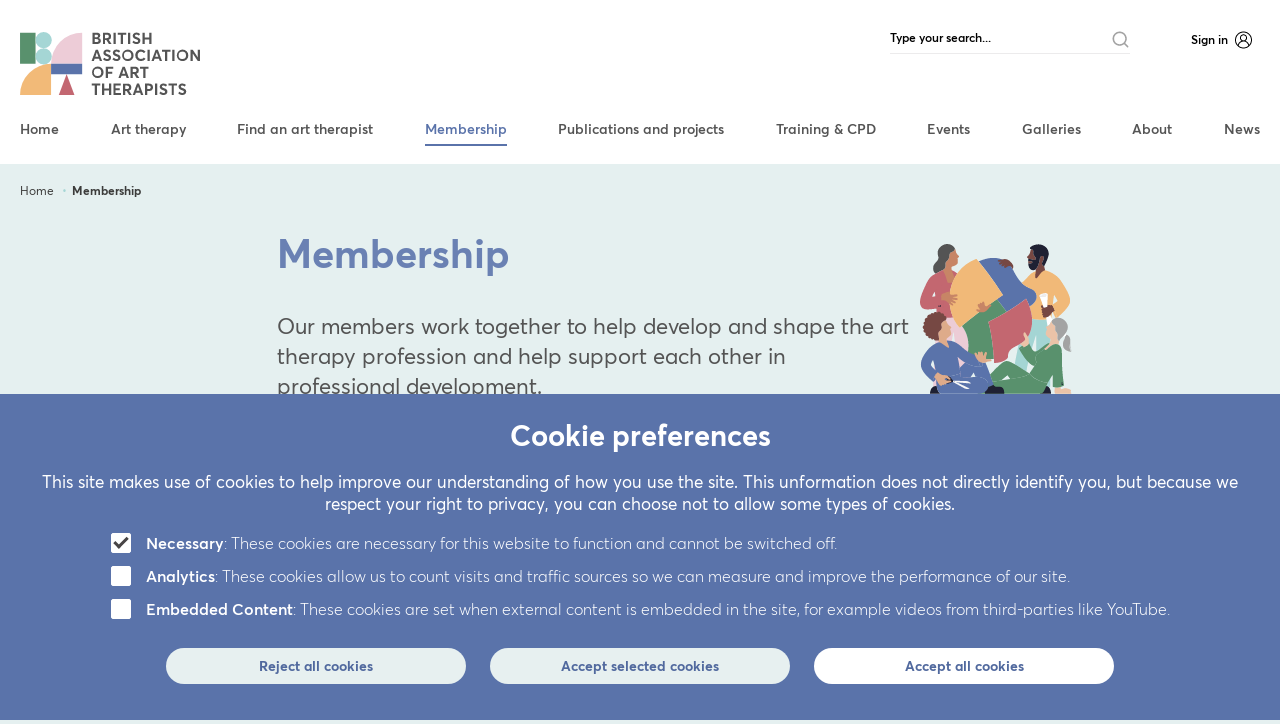

--- FILE ---
content_type: text/html; charset=UTF-8
request_url: https://baat.org/baat-membership/
body_size: 10079
content:
<!DOCTYPE html>
<html lang="en-GB" class='no-js'>
	<head>
		<meta charset="UTF-8"/>
		<meta name="viewport" content="width=device-width, initial-scale=1">
		<meta name='robots' content='index, follow, max-image-preview:large, max-snippet:-1, max-video-preview:-1' />
	<style>img:is([sizes="auto" i], [sizes^="auto," i]) { contain-intrinsic-size: 3000px 1500px }</style>
	
	<!-- This site is optimized with the Yoast SEO plugin v25.5 - https://yoast.com/wordpress/plugins/seo/ -->
	<title>Membership - The British Association Of Art Therapists</title>
<link crossorigin data-rocket-preconnect href="https://www.googletagmanager.com" rel="preconnect">
<link crossorigin data-rocket-preconnect href="https://challenges.cloudflare.com" rel="preconnect">
	<meta name="description" content="BAAT is the professional home for art therapists and art therapy trainees in the UK. Sign up for your BAAT membership today." />
	<link rel="canonical" href="https://baat.org/baat-membership/" />
	<meta property="og:locale" content="en_GB" />
	<meta property="og:type" content="article" />
	<meta property="og:title" content="Membership - The British Association Of Art Therapists" />
	<meta property="og:description" content="BAAT is the professional home for art therapists and art therapy trainees in the UK. Sign up for your BAAT membership today." />
	<meta property="og:url" content="https://baat.org/baat-membership/" />
	<meta property="og:site_name" content="The British Association Of Art Therapists" />
	<meta property="article:modified_time" content="2022-10-06T13:37:41+00:00" />
	<meta property="og:image" content="https://baat.org/app/uploads/2022/09/baat_membership_rgb.jpg" />
	<meta property="og:image:width" content="1135" />
	<meta property="og:image:height" content="1135" />
	<meta property="og:image:type" content="image/jpeg" />
	<meta name="twitter:card" content="summary_large_image" />
	<script type="application/ld+json" class="yoast-schema-graph">{"@context":"https://schema.org","@graph":[{"@type":"WebPage","@id":"https://baat.org/baat-membership/","url":"https://baat.org/baat-membership/","name":"Membership - The British Association Of Art Therapists","isPartOf":{"@id":"https://baat.org/#website"},"primaryImageOfPage":{"@id":"https://baat.org/baat-membership/#primaryimage"},"image":{"@id":"https://baat.org/baat-membership/#primaryimage"},"thumbnailUrl":"https://baat.org/app/uploads/2022/09/baat_membership_rgb.jpg","datePublished":"2022-04-22T13:13:23+00:00","dateModified":"2022-10-06T13:37:41+00:00","description":"BAAT is the professional home for art therapists and art therapy trainees in the UK. Sign up for your BAAT membership today.","breadcrumb":{"@id":"https://baat.org/baat-membership/#breadcrumb"},"inLanguage":"en-GB","potentialAction":[{"@type":"ReadAction","target":["https://baat.org/baat-membership/"]}]},{"@type":"ImageObject","inLanguage":"en-GB","@id":"https://baat.org/baat-membership/#primaryimage","url":"https://baat.org/app/uploads/2022/09/baat_membership_rgb.jpg","contentUrl":"https://baat.org/app/uploads/2022/09/baat_membership_rgb.jpg","width":1135,"height":1135},{"@type":"BreadcrumbList","@id":"https://baat.org/baat-membership/#breadcrumb","itemListElement":[{"@type":"ListItem","position":1,"name":"Home","item":"https://baat.org/"},{"@type":"ListItem","position":2,"name":"Membership"}]},{"@type":"WebSite","@id":"https://baat.org/#website","url":"https://baat.org/","name":"The British Association Of Art Therapists","description":"","potentialAction":[{"@type":"SearchAction","target":{"@type":"EntryPoint","urlTemplate":"https://baat.org/?s={search_term_string}"},"query-input":{"@type":"PropertyValueSpecification","valueRequired":true,"valueName":"search_term_string"}}],"inLanguage":"en-GB"}]}</script>
	<!-- / Yoast SEO plugin. -->


<link rel='dns-prefetch' href='//challenges.cloudflare.com' />

<style id='classic-theme-styles-inline-css' type='text/css'>
/*! This file is auto-generated */
.wp-block-button__link{color:#fff;background-color:#32373c;border-radius:9999px;box-shadow:none;text-decoration:none;padding:calc(.667em + 2px) calc(1.333em + 2px);font-size:1.125em}.wp-block-file__button{background:#32373c;color:#fff;text-decoration:none}
</style>
<style id='global-styles-inline-css' type='text/css'>
:root{--wp--preset--aspect-ratio--square: 1;--wp--preset--aspect-ratio--4-3: 4/3;--wp--preset--aspect-ratio--3-4: 3/4;--wp--preset--aspect-ratio--3-2: 3/2;--wp--preset--aspect-ratio--2-3: 2/3;--wp--preset--aspect-ratio--16-9: 16/9;--wp--preset--aspect-ratio--9-16: 9/16;--wp--preset--color--black: #000000;--wp--preset--color--cyan-bluish-gray: #abb8c3;--wp--preset--color--white: #ffffff;--wp--preset--color--pale-pink: #f78da7;--wp--preset--color--vivid-red: #cf2e2e;--wp--preset--color--luminous-vivid-orange: #ff6900;--wp--preset--color--luminous-vivid-amber: #fcb900;--wp--preset--color--light-green-cyan: #7bdcb5;--wp--preset--color--vivid-green-cyan: #00d084;--wp--preset--color--pale-cyan-blue: #8ed1fc;--wp--preset--color--vivid-cyan-blue: #0693e3;--wp--preset--color--vivid-purple: #9b51e0;--wp--preset--gradient--vivid-cyan-blue-to-vivid-purple: linear-gradient(135deg,rgba(6,147,227,1) 0%,rgb(155,81,224) 100%);--wp--preset--gradient--light-green-cyan-to-vivid-green-cyan: linear-gradient(135deg,rgb(122,220,180) 0%,rgb(0,208,130) 100%);--wp--preset--gradient--luminous-vivid-amber-to-luminous-vivid-orange: linear-gradient(135deg,rgba(252,185,0,1) 0%,rgba(255,105,0,1) 100%);--wp--preset--gradient--luminous-vivid-orange-to-vivid-red: linear-gradient(135deg,rgba(255,105,0,1) 0%,rgb(207,46,46) 100%);--wp--preset--gradient--very-light-gray-to-cyan-bluish-gray: linear-gradient(135deg,rgb(238,238,238) 0%,rgb(169,184,195) 100%);--wp--preset--gradient--cool-to-warm-spectrum: linear-gradient(135deg,rgb(74,234,220) 0%,rgb(151,120,209) 20%,rgb(207,42,186) 40%,rgb(238,44,130) 60%,rgb(251,105,98) 80%,rgb(254,248,76) 100%);--wp--preset--gradient--blush-light-purple: linear-gradient(135deg,rgb(255,206,236) 0%,rgb(152,150,240) 100%);--wp--preset--gradient--blush-bordeaux: linear-gradient(135deg,rgb(254,205,165) 0%,rgb(254,45,45) 50%,rgb(107,0,62) 100%);--wp--preset--gradient--luminous-dusk: linear-gradient(135deg,rgb(255,203,112) 0%,rgb(199,81,192) 50%,rgb(65,88,208) 100%);--wp--preset--gradient--pale-ocean: linear-gradient(135deg,rgb(255,245,203) 0%,rgb(182,227,212) 50%,rgb(51,167,181) 100%);--wp--preset--gradient--electric-grass: linear-gradient(135deg,rgb(202,248,128) 0%,rgb(113,206,126) 100%);--wp--preset--gradient--midnight: linear-gradient(135deg,rgb(2,3,129) 0%,rgb(40,116,252) 100%);--wp--preset--font-size--small: 13px;--wp--preset--font-size--medium: 20px;--wp--preset--font-size--large: 36px;--wp--preset--font-size--x-large: 42px;--wp--preset--spacing--20: 0.44rem;--wp--preset--spacing--30: 0.67rem;--wp--preset--spacing--40: 1rem;--wp--preset--spacing--50: 1.5rem;--wp--preset--spacing--60: 2.25rem;--wp--preset--spacing--70: 3.38rem;--wp--preset--spacing--80: 5.06rem;--wp--preset--shadow--natural: 6px 6px 9px rgba(0, 0, 0, 0.2);--wp--preset--shadow--deep: 12px 12px 50px rgba(0, 0, 0, 0.4);--wp--preset--shadow--sharp: 6px 6px 0px rgba(0, 0, 0, 0.2);--wp--preset--shadow--outlined: 6px 6px 0px -3px rgba(255, 255, 255, 1), 6px 6px rgba(0, 0, 0, 1);--wp--preset--shadow--crisp: 6px 6px 0px rgba(0, 0, 0, 1);}:where(.is-layout-flex){gap: 0.5em;}:where(.is-layout-grid){gap: 0.5em;}body .is-layout-flex{display: flex;}.is-layout-flex{flex-wrap: wrap;align-items: center;}.is-layout-flex > :is(*, div){margin: 0;}body .is-layout-grid{display: grid;}.is-layout-grid > :is(*, div){margin: 0;}:where(.wp-block-columns.is-layout-flex){gap: 2em;}:where(.wp-block-columns.is-layout-grid){gap: 2em;}:where(.wp-block-post-template.is-layout-flex){gap: 1.25em;}:where(.wp-block-post-template.is-layout-grid){gap: 1.25em;}.has-black-color{color: var(--wp--preset--color--black) !important;}.has-cyan-bluish-gray-color{color: var(--wp--preset--color--cyan-bluish-gray) !important;}.has-white-color{color: var(--wp--preset--color--white) !important;}.has-pale-pink-color{color: var(--wp--preset--color--pale-pink) !important;}.has-vivid-red-color{color: var(--wp--preset--color--vivid-red) !important;}.has-luminous-vivid-orange-color{color: var(--wp--preset--color--luminous-vivid-orange) !important;}.has-luminous-vivid-amber-color{color: var(--wp--preset--color--luminous-vivid-amber) !important;}.has-light-green-cyan-color{color: var(--wp--preset--color--light-green-cyan) !important;}.has-vivid-green-cyan-color{color: var(--wp--preset--color--vivid-green-cyan) !important;}.has-pale-cyan-blue-color{color: var(--wp--preset--color--pale-cyan-blue) !important;}.has-vivid-cyan-blue-color{color: var(--wp--preset--color--vivid-cyan-blue) !important;}.has-vivid-purple-color{color: var(--wp--preset--color--vivid-purple) !important;}.has-black-background-color{background-color: var(--wp--preset--color--black) !important;}.has-cyan-bluish-gray-background-color{background-color: var(--wp--preset--color--cyan-bluish-gray) !important;}.has-white-background-color{background-color: var(--wp--preset--color--white) !important;}.has-pale-pink-background-color{background-color: var(--wp--preset--color--pale-pink) !important;}.has-vivid-red-background-color{background-color: var(--wp--preset--color--vivid-red) !important;}.has-luminous-vivid-orange-background-color{background-color: var(--wp--preset--color--luminous-vivid-orange) !important;}.has-luminous-vivid-amber-background-color{background-color: var(--wp--preset--color--luminous-vivid-amber) !important;}.has-light-green-cyan-background-color{background-color: var(--wp--preset--color--light-green-cyan) !important;}.has-vivid-green-cyan-background-color{background-color: var(--wp--preset--color--vivid-green-cyan) !important;}.has-pale-cyan-blue-background-color{background-color: var(--wp--preset--color--pale-cyan-blue) !important;}.has-vivid-cyan-blue-background-color{background-color: var(--wp--preset--color--vivid-cyan-blue) !important;}.has-vivid-purple-background-color{background-color: var(--wp--preset--color--vivid-purple) !important;}.has-black-border-color{border-color: var(--wp--preset--color--black) !important;}.has-cyan-bluish-gray-border-color{border-color: var(--wp--preset--color--cyan-bluish-gray) !important;}.has-white-border-color{border-color: var(--wp--preset--color--white) !important;}.has-pale-pink-border-color{border-color: var(--wp--preset--color--pale-pink) !important;}.has-vivid-red-border-color{border-color: var(--wp--preset--color--vivid-red) !important;}.has-luminous-vivid-orange-border-color{border-color: var(--wp--preset--color--luminous-vivid-orange) !important;}.has-luminous-vivid-amber-border-color{border-color: var(--wp--preset--color--luminous-vivid-amber) !important;}.has-light-green-cyan-border-color{border-color: var(--wp--preset--color--light-green-cyan) !important;}.has-vivid-green-cyan-border-color{border-color: var(--wp--preset--color--vivid-green-cyan) !important;}.has-pale-cyan-blue-border-color{border-color: var(--wp--preset--color--pale-cyan-blue) !important;}.has-vivid-cyan-blue-border-color{border-color: var(--wp--preset--color--vivid-cyan-blue) !important;}.has-vivid-purple-border-color{border-color: var(--wp--preset--color--vivid-purple) !important;}.has-vivid-cyan-blue-to-vivid-purple-gradient-background{background: var(--wp--preset--gradient--vivid-cyan-blue-to-vivid-purple) !important;}.has-light-green-cyan-to-vivid-green-cyan-gradient-background{background: var(--wp--preset--gradient--light-green-cyan-to-vivid-green-cyan) !important;}.has-luminous-vivid-amber-to-luminous-vivid-orange-gradient-background{background: var(--wp--preset--gradient--luminous-vivid-amber-to-luminous-vivid-orange) !important;}.has-luminous-vivid-orange-to-vivid-red-gradient-background{background: var(--wp--preset--gradient--luminous-vivid-orange-to-vivid-red) !important;}.has-very-light-gray-to-cyan-bluish-gray-gradient-background{background: var(--wp--preset--gradient--very-light-gray-to-cyan-bluish-gray) !important;}.has-cool-to-warm-spectrum-gradient-background{background: var(--wp--preset--gradient--cool-to-warm-spectrum) !important;}.has-blush-light-purple-gradient-background{background: var(--wp--preset--gradient--blush-light-purple) !important;}.has-blush-bordeaux-gradient-background{background: var(--wp--preset--gradient--blush-bordeaux) !important;}.has-luminous-dusk-gradient-background{background: var(--wp--preset--gradient--luminous-dusk) !important;}.has-pale-ocean-gradient-background{background: var(--wp--preset--gradient--pale-ocean) !important;}.has-electric-grass-gradient-background{background: var(--wp--preset--gradient--electric-grass) !important;}.has-midnight-gradient-background{background: var(--wp--preset--gradient--midnight) !important;}.has-small-font-size{font-size: var(--wp--preset--font-size--small) !important;}.has-medium-font-size{font-size: var(--wp--preset--font-size--medium) !important;}.has-large-font-size{font-size: var(--wp--preset--font-size--large) !important;}.has-x-large-font-size{font-size: var(--wp--preset--font-size--x-large) !important;}
:where(.wp-block-post-template.is-layout-flex){gap: 1.25em;}:where(.wp-block-post-template.is-layout-grid){gap: 1.25em;}
:where(.wp-block-columns.is-layout-flex){gap: 2em;}:where(.wp-block-columns.is-layout-grid){gap: 2em;}
:root :where(.wp-block-pullquote){font-size: 1.5em;line-height: 1.6;}
</style>
<link rel='stylesheet' id='baat-style-css' href='https://baat.org/app/themes/baat/style.min.css?ver=011920261233' type='text/css' media='all' />
<script type="text/javascript">var baatajax = "https://baat.org/wp/wp-admin/admin-ajax.php";</script><link rel='apple-touch-icon' sizes='180x180' href='https://baat.org/app/themes/baat/favicons/apple-touch-icon.png'>
<link rel='icon' type='image/png' sizes='32x32' href='https://baat.org/app/themes/baat/favicons/favicon-32x32.png'>
<link rel='icon' type='image/png' sizes='16x16' href='https://baat.org/app/themes/baat/favicons/favicon-16x16.png'>
<link rel='manifest' href='https://baat.org/app/themes/baat/favicons/site.webmanifest'>
<link rel='mask-icon' href='https://baat.org/app/themes/baat/favicons/safari-pinned-tab.svg' color='#5A73AA'>
<link rel='shortcut icon' href='https://baat.org/app/themes/baat/favicons/favicon.ico'>
<meta name='apple-mobile-web-app-title' content='BAAT'>
<meta name='application-name' content='BAAT'>
<meta name='msapplication-TileColor' content='#5A73AA'>
<meta name='msapplication-config' content='https://baat.org/app/themes/baat/favicons/browserconfig.xml'>
<meta name='theme-color' content='#ffffff'>

	<meta name="generator" content="WP Rocket 3.19.2.1" data-wpr-features="wpr_preconnect_external_domains wpr_preload_links wpr_mobile" /></head>
	<body class='wp-singular&#x20;page-template&#x20;page-template-template-hub&#x20;page-template-template-hub-php&#x20;page&#x20;page-id-102&#x20;page-parent&#x20;wp-theme-baat'>
		
		<div class='container'>
			<header class='site-header'>
	<nav class='row'>

		<a href='https://baat.org'>
			<img class='site-header__logo' src='/app/themes/baat/images/baat-logo.svg' alt='British Association of Art Therapists' width='209' height='73'>
		</a>

		<div class='site-header__top-nav'>
			<div class='site-header__search site-header__search--desktop'>
				<form role="search" action="https://baat.org/" method="get" block-double-submit>
					<input class='site-header__search-field' name='s' type='text' value='' placeholder='Type your search...' aria-label='Type your search'></input>
					<button class='site-header__search-submit' aria-label='Submit'>
						<svg id="svg1591" height="512" viewBox="0 0 6.3499999 6.3500002" width="512" xmlns="http://www.w3.org/2000/svg" xmlns:svg="http://www.w3.org/2000/svg"><g id="layer1" transform="translate(0 -290.65)"><path id="circle2017" d="m2.8944091 291.16099c-1.3119941 0-2.38073328 1.06874-2.38073328 2.38074 0 1.31199 1.06873918 2.3828 2.38073328 2.3828.5603925 0 1.0757805-.19638 1.4831137-.52245l.9916707.99115a.26516505.26516505 0 0 0 .375171-.37465l-.9916708-.99167c.3263411-.40796.5229654-.92414.5229654-1.48518 0-1.312-1.0692559-2.38074-2.38125-2.38074zm0 .52917c1.0260113 0 1.8515666.82556 1.8515666 1.85157s-.8255553 1.85363-1.8515666 1.85363-1.8515666-.82762-1.8515666-1.85363.8255553-1.85157 1.8515666-1.85157z" font-variant-ligatures="normal" font-variant-position="normal" font-variant-caps="normal" font-variant-numeric="normal" font-variant-alternates="normal" font-feature-settings="normal" text-indent="0" text-align="start" text-decoration-line="none" text-decoration-style="solid" text-decoration-color="rgb(0,0,0)" text-transform="none" text-orientation="mixed" white-space="normal" shape-padding="0" isolation="auto" mix-blend-mode="normal" solid-color="rgb(0,0,0)" solid-opacity="1" vector-effect="none" paint-order="stroke fill markers"/></g></svg>
					</button>
				</form>
			</div>

			<div class='site-header__contextual site-header__contextual--desktop' data-endpoint='https://baat.org/wp-json/baat/v1/contextual'></div>
		</div>

		<div class='site-header__mobile-icons'>
			<div class='site-header__contextual site-header__contextual--mobile'></div>
			<button class='site-header__mobile-menu-toggle js-mobile-menu-toggle' aria-expanded='false'>
				<svg viewBox="0 0 56 56" xmlns="http://www.w3.org/2000/svg" xml:space="preserve" fill-rule="evenodd" clip-rule="evenodd" stroke-linejoin="round" stroke-miterlimit="2">
  <path d="M28.002.33H28C12.82.33.33 12.82.33 28 .33 43.18 12.82 55.67 28 55.67c15.18 0 27.67-12.49 27.67-27.67C55.656 12.827 43.176.348 28.003.33Zm11.859 40.515H16.144a1.987 1.987 0 0 1-1.978-1.975c0-1.085.893-1.978 1.978-1.978H39.86c1.085 0 1.978.893 1.978 1.978a1.987 1.987 0 0 1-1.978 1.975Zm0-10.87H16.144A1.985 1.985 0 0 1 14.168 28c0-1.085.89-1.978 1.976-1.978H39.86c1.085 0 1.978.893 1.978 1.978a1.987 1.987 0 0 1-1.978 1.976Zm0-10.869H16.144a1.985 1.985 0 0 1-1.976-1.976c0-1.084.89-1.977 1.976-1.977H39.86c1.085 0 1.978.893 1.978 1.977a1.987 1.987 0 0 1-1.978 1.976Z" fill-rule="nonzero"/>
</svg>
				<span>Menu</span>
			</button>
		</div>

		<div class='site-header__nav'>
			<ul class='site-header__nav-links'>
															<li class='site-header__nav-link'><a href=https://baat.org/ >Home</a></li>
																				<li class='site-header__nav-link'><a href=https://baat.org/art-therapy/ >Art therapy</a></li>
																				<li class='site-header__nav-link'><a href=https://baat.org/find-an-art-therapist/ >Find an art therapist</a></li>
																				<li class='site-header__nav-link site-header__nav-link--current'><a href=https://baat.org/baat-membership/ >Membership</a></li>
																				<li class='site-header__nav-link'><a href=https://baat.org/publications/ >Publications and projects</a></li>
																				<li class='site-header__nav-link'><a href=https://baat.org/training-cpd/ >Training &amp; CPD</a></li>
																				<li class='site-header__nav-link'><a href=https://baat.org/events/ >Events</a></li>
																				<li class='site-header__nav-link'><a href=https://baat.org/galleries/ >Galleries</a></li>
																				<li class='site-header__nav-link'><a href=https://baat.org/about/ >About</a></li>
																				<li class='site-header__nav-link'><a href=https://baat.org/insights-updates/ >News</a></li>
												</ul>

			<div class='site-header__search site-header__search--mobile' block-double-submit>
				<form role="search" action="https://baat.org/" method="get">
					<input class='site-header__search-field' name='s' type='text' value='' placeholder='Type your search...' aria-label='Type your search'></input>
					<button class='site-header__search-submit' aria-label='Submit'>
						<svg id="svg1591" height="512" viewBox="0 0 6.3499999 6.3500002" width="512" xmlns="http://www.w3.org/2000/svg" xmlns:svg="http://www.w3.org/2000/svg"><g id="layer1" transform="translate(0 -290.65)"><path id="circle2017" d="m2.8944091 291.16099c-1.3119941 0-2.38073328 1.06874-2.38073328 2.38074 0 1.31199 1.06873918 2.3828 2.38073328 2.3828.5603925 0 1.0757805-.19638 1.4831137-.52245l.9916707.99115a.26516505.26516505 0 0 0 .375171-.37465l-.9916708-.99167c.3263411-.40796.5229654-.92414.5229654-1.48518 0-1.312-1.0692559-2.38074-2.38125-2.38074zm0 .52917c1.0260113 0 1.8515666.82556 1.8515666 1.85157s-.8255553 1.85363-1.8515666 1.85363-1.8515666-.82762-1.8515666-1.85363.8255553-1.85157 1.8515666-1.85157z" font-variant-ligatures="normal" font-variant-position="normal" font-variant-caps="normal" font-variant-numeric="normal" font-variant-alternates="normal" font-feature-settings="normal" text-indent="0" text-align="start" text-decoration-line="none" text-decoration-style="solid" text-decoration-color="rgb(0,0,0)" text-transform="none" text-orientation="mixed" white-space="normal" shape-padding="0" isolation="auto" mix-blend-mode="normal" solid-color="rgb(0,0,0)" solid-opacity="1" vector-effect="none" paint-order="stroke fill markers"/></g></svg>
					</button>
				</form>
			</div>
		</div>

	</nav>
</header>				<ol vocab="http://schema.org/" typeof="BreadcrumbList" class="row breadcrumbs cf">
					<li property="itemListElement" typeof="ListItem" class="">
				<a property="item" typeof="WebPage" href="https://baat.org">
				<span property="name">Home</span></a>
				<meta property="position" content="1">
			</li>
					<li property="itemListElement" typeof="ListItem" class="breadcrumbs__current">
				<a property="item" typeof="WebPage" href="https://baat.org/baat-membership/">
				<span property="name">Membership</span></a>
				<meta property="position" content="2">
			</li>
			</ol>
			<main  role="main" id="content" class="cf">
				    <div  class="row">
        <div class='content-width hub-intro'>
            <div>
                <h1 class='heading-1'>Membership</h1>
                <div class='content-block'><div class="intro-text">Our members work together to help develop and shape the art therapy profession and help support each other in professional development.</div>
</div>
            </div>
            <div class='hub-intro__icon hub-intro__icon--membership'></div>
        </div>

        <div class='cards'>
            <div class='cards__grid'>
                                    <div class='card'>
                        <h3 class='card__heading'>How to join</h3>
                        <p class='card__teaser'>How to become a member of the British Association of Art Therapists</p>
                        <a href="https://baat.org/baat-membership/how-to-join/" class='button card__button'>Learn more</a>
                    </div>
                                    <div class='card'>
                        <h3 class='card__heading'>Levels of membership</h3>
                        <p class='card__teaser'>Find out about the different levels of memberships</p>
                        <a href="https://baat.org/baat-membership/levels-of-membership/" class='button card__button'>Learn more</a>
                    </div>
                                    <div class='card'>
                        <h3 class='card__heading'>Member benefits</h3>
                        <p class='card__teaser'>Your membership brings you some exciting benefits</p>
                        <a href="https://baat.org/baat-membership/member-benefits/" class='button card__button'>Learn more</a>
                    </div>
                                    <div class='card'>
                        <h3 class='card__heading'>Memberzone</h3>
                        <p class='card__teaser'>Existing members click here to go to the memberzone</p>
                        <a href="https://baat.org/memberzone/" class='button card__button'>Learn more</a>
                    </div>
                
                                    <div class='card__icon card__icon--desktop card__icon--training'></div>
                
                <div class='card__icon card__icon--mobile card__icon--training'></div>
            </div>
        </div>
    </div>
				<footer class='footer'>
	<div class='footer__upper'>
		<div class='row'>
			<div class='footer-nav'>
				<div class='footer-nav__address-col'>
					<h2 class='footer-nav__heading'>Get in touch</h2>
					<p>Email: <a href='mailto:hello@baat.org'>hello@baat.org</a></p>
					<p>Call: <a href='tel:+ 44 (0) 20 7686 4216'>+ 44 (0) 20 7686 4216</a></p>
					<address class='footer-nav__address'>
						24-27 White Lion Street, <br />
London, N1 9PD <br />
United Kingdom
					</address>
					<div class='footer__socials'>
													<a class='footer__social footer__social--facebook' href="https://www.facebook.com/thebaat/" target='_blank' rel='nofollow' aria-label=Facebook></a>
													<a class='footer__social footer__social--instagram' href="https://www.instagram.com/baat_org" target='_blank' rel='nofollow' aria-label=Instagram></a>
													<a class='footer__social footer__social--twitter' href="https://twitter.com/baat_org" target='_blank' rel='nofollow' aria-label=Twitter></a>
													<a class='footer__social footer__social--youtube' href="https://www.youtube.com/channel/UCXOatMnzGOtHg9TJkUZaMHQ" target='_blank' rel='nofollow' aria-label=Youtube></a>
													<a class='footer__social footer__social--pinterest' href="https://uk.pinterest.com/baat_org/" target='_blank' rel='nofollow' aria-label=Pinterest></a>
													<a class='footer__social footer__social--linkedin' href="https://www.linkedin.com/company/thebaat/" target='_blank' rel='nofollow' aria-label=LinkedIn></a>
											</div>
				</div>
				<div>
					<h2 class='footer-nav__heading'>Support</h2>
					<ul class='footer-nav__links'>
													<li><a href=https://baat.org/find-an-art-therapist/ >Find an art therapist</a></li>
													<li><a href=https://baat.org/art-therapy/what-to-do-if-youre-not-feeling-okay/ >What to do if you’re not feeling okay</a></li>
													<li><a href=https://baat.org/art-therapy/what-is-art-therapy/ >What is art therapy?</a></li>
													<li><a href=https://baat.org/art-therapy/how-can-i-access-art-therapy/ >How can I access art therapy?</a></li>
													<li><a href=https://baat.org/training-cpd/ >Training &amp; CPD</a></li>
											</ul>
				</div>
				<div>
					<h2 class='footer-nav__heading'>About us</h2>
					<div class='footer-nav__multicol'>
						<ul class='footer-nav__links'>
															<li><a href=https://baat.org/about/our-ethos/ >Our vision</a></li>
															<li><a href=https://baat.org/about/what-we-do/ >What we do</a></li>
															<li><a href=https://baat.org/events/ >What’s on</a></li>
															<li><a href=https://baat.org/about/code-of-ethics/ >Code of ethics</a></li>
															<li><a href=https://baat.org/baat-membership/ >Membership</a></li>
															<li><a href=https://baat.org/advertise-jobs-with-us/ >Advertise jobs with us</a></li>
															<li><a href=https://baat.org/about/how-to-complain/ >How to complain</a></li>
													</ul>
						<ul class='footer-nav__links'>
													</ul>
					</div>
				</div>
			</div>
			<div class='footer-asset'>
				<div class='footer-asset__flex'>
					<div></div>
					<img src="/app/themes/baat/images/footer-asset.svg" alt="">
				</div>
			</div>
		</div>
		<div class='row'>
			<div class='footer-form'>
				<h2 class='footer-form__heading'>Sign up to get art therapy articles hot off the press </h2>
				<div><p>Hear about new articles in the <em>International Journal of Art Therapy</em> and our magazine, <em>InSight</em>, and get the latest news and calls straight to your inbox. We never spam and only send thoughtful and considered communications.</p>
</div>

				<form method="post" name="newsletter-form">
					<span name='general_feedback' class='form-elements--error' hidden></span>
					<div class='footer-form__elements'>
						<div class='form-elements'>
							<div class='text-field js-floating-root'>
								<label for='newsletter_firstname' class='text-field__label'>First name</label>
								<input id='newsletter_firstname' type='text' name='newsletter_firstname' class='text-field__input js-floating-label-input'/>
							</div>
							<span class='form-elements--error'></span>
						</div>
						<div class='form-elements'>
							<div class='text-field js-floating-root'>
								<label for='newsletter_lastname' class='text-field__label'>Last name</label>
								<input id='newsletter_lastname' type='text' name='newsletter_lastname' class='text-field__input js-floating-label-input'/>
							</div>
							<span class='form-elements--error'></span>
						</div>
						<div class='form-elements'>
							<div class='text-field js-floating-root'>
								<label for='newsletter_email' class='text-field__label'>Email</label>
								<input id='newsletter_email' type='email' name='newsletter_email' class='text-field__input js-floating-label-input'/>
							</div>
							<span class='form-elements--error'></span>
						</div>
						<button type="submit">Sign up</button>
					</div>
					<div class='footer-form__elements--feedback'>
						<h2 class='heading-3' name='feedback'></h2>
					</div>
					<div class='footer-form__privacy'><p>You can opt out of hearing from us at any time using the unsubscribe link in our emails. Read our full <a href="https://baat.org/privacy/">privacy policy</a> to learn more.</p>
</div>
				</form>
			</div>
		</div>
	</div>
	<div class='footer__lower'>
		<div class='row footer-terms'>
			<p>© Copyright 2026</p>
			<p>
									<a href=https://baat.org/terms-and-conditions/>Terms and conditions</a>
									<a href=https://baat.org/accessibility/>Accessibility</a>
									<a href=https://baat.org/privacy/>Privacy</a>
							</p>
		</div>
	</div>
</footer>			</main>
		</div>

		<script type="speculationrules">
{"prefetch":[{"source":"document","where":{"and":[{"href_matches":"\/*"},{"not":{"href_matches":["\/wp\/wp-*.php","\/wp\/wp-admin\/*","\/app\/uploads\/*","\/app\/*","\/app\/plugins\/*","\/app\/themes\/baat\/*","\/*\\?(.+)"]}},{"not":{"selector_matches":"a[rel~=\"nofollow\"]"}},{"not":{"selector_matches":".no-prefetch, .no-prefetch a"}}]},"eagerness":"conservative"}]}
</script>

<div  class="bm-cookie-banner bm-cookie-banner--static js-bm-cookie-consent" data-layout="banner">
	<div  class="bm-cookie-banner__container">
		<h2 class="bm-cookie-banner__title">Cookie preferences</h2>
		<div  class="bm-cookie-banner__content">
			<div class="bm-cookie-banner__text">
				<p><p>This site makes use of cookies to help improve our understanding of how you use the site. This unformation does not directly identify you, but because we respect your right to privacy, you can choose not to allow some types of cookies.</p>
</p>
			</div>

			<form action="" class="js-cookie-consent-form">
				<div class="bm-cookie-banner__checkboxes">

										<label class="bm-cookie-banner__checkbox" for="necessary">
							<input
								type="checkbox"
								name="necessary"
								id="necessary"
								class="js-consent-checkbox"
								value="necessary"
								checked								disabled							>
							<div class="fakecheck"></div>
							<span>Necessary</span>: These cookies are necessary for this website to function and cannot be switched off.						</label>
											<label class="bm-cookie-banner__checkbox" for="analytics">
							<input
								type="checkbox"
								name="analytics"
								id="analytics"
								class="js-consent-checkbox"
								value="analytics"
																							>
							<div class="fakecheck"></div>
							<span>Analytics</span>: These cookies allow us to count visits and traffic sources so we can measure and improve the performance of our site.						</label>
											<label class="bm-cookie-banner__checkbox" for="embeds">
							<input
								type="checkbox"
								name="embeds"
								id="embeds"
								class="js-consent-checkbox"
								value="embeds"
																							>
							<div class="fakecheck"></div>
							<span>Embedded Content</span>: These cookies are set when external content is embedded in the site, for example videos from third-parties like YouTube.						</label>
									</div>

				<div class="bm-cookie-banner__button-wrapper">
											<button type="button" class="bm-cookie-banner__button js-cookie-decline-all">Reject all cookies</button>
												<button type="button" class="bm-cookie-banner__button js-cookie-accept-selected">Accept selected cookies</button>
												<button type="button" class="bm-cookie-banner__button js-cookie-accept-all">Accept all cookies</button>
										</div>
			</form>
		</div>
	</div>
</div><!-- Instagram Feed JS -->
<script type="text/javascript">
var sbiajaxurl = "https://baat.org/wp/wp-admin/admin-ajax.php";
</script>
<script type="text/javascript" src="https://challenges.cloudflare.com/turnstile/v0/api.js" id="turnstile-js"></script>
<script type="text/javascript" id="rocket-browser-checker-js-after">
/* <![CDATA[ */
"use strict";var _createClass=function(){function defineProperties(target,props){for(var i=0;i<props.length;i++){var descriptor=props[i];descriptor.enumerable=descriptor.enumerable||!1,descriptor.configurable=!0,"value"in descriptor&&(descriptor.writable=!0),Object.defineProperty(target,descriptor.key,descriptor)}}return function(Constructor,protoProps,staticProps){return protoProps&&defineProperties(Constructor.prototype,protoProps),staticProps&&defineProperties(Constructor,staticProps),Constructor}}();function _classCallCheck(instance,Constructor){if(!(instance instanceof Constructor))throw new TypeError("Cannot call a class as a function")}var RocketBrowserCompatibilityChecker=function(){function RocketBrowserCompatibilityChecker(options){_classCallCheck(this,RocketBrowserCompatibilityChecker),this.passiveSupported=!1,this._checkPassiveOption(this),this.options=!!this.passiveSupported&&options}return _createClass(RocketBrowserCompatibilityChecker,[{key:"_checkPassiveOption",value:function(self){try{var options={get passive(){return!(self.passiveSupported=!0)}};window.addEventListener("test",null,options),window.removeEventListener("test",null,options)}catch(err){self.passiveSupported=!1}}},{key:"initRequestIdleCallback",value:function(){!1 in window&&(window.requestIdleCallback=function(cb){var start=Date.now();return setTimeout(function(){cb({didTimeout:!1,timeRemaining:function(){return Math.max(0,50-(Date.now()-start))}})},1)}),!1 in window&&(window.cancelIdleCallback=function(id){return clearTimeout(id)})}},{key:"isDataSaverModeOn",value:function(){return"connection"in navigator&&!0===navigator.connection.saveData}},{key:"supportsLinkPrefetch",value:function(){var elem=document.createElement("link");return elem.relList&&elem.relList.supports&&elem.relList.supports("prefetch")&&window.IntersectionObserver&&"isIntersecting"in IntersectionObserverEntry.prototype}},{key:"isSlowConnection",value:function(){return"connection"in navigator&&"effectiveType"in navigator.connection&&("2g"===navigator.connection.effectiveType||"slow-2g"===navigator.connection.effectiveType)}}]),RocketBrowserCompatibilityChecker}();
/* ]]> */
</script>
<script type="text/javascript" id="rocket-preload-links-js-extra">
/* <![CDATA[ */
var RocketPreloadLinksConfig = {"excludeUris":"\/(?:.+\/)?feed(?:\/(?:.+\/?)?)?$|\/(?:.+\/)?embed\/|http:\/\/(\/%5B\/%5D+)?\/(index.php\/)?(.*)wp-json(\/.*|$)|\/refer\/|\/go\/|\/recommend\/|\/recommends\/","usesTrailingSlash":"1","imageExt":"jpg|jpeg|gif|png|tiff|bmp|webp|avif|pdf|doc|docx|xls|xlsx|php","fileExt":"jpg|jpeg|gif|png|tiff|bmp|webp|avif|pdf|doc|docx|xls|xlsx|php|html|htm","siteUrl":"https:\/\/baat.org","onHoverDelay":"100","rateThrottle":"3"};
/* ]]> */
</script>
<script type="text/javascript" id="rocket-preload-links-js-after">
/* <![CDATA[ */
(function() {
"use strict";var r="function"==typeof Symbol&&"symbol"==typeof Symbol.iterator?function(e){return typeof e}:function(e){return e&&"function"==typeof Symbol&&e.constructor===Symbol&&e!==Symbol.prototype?"symbol":typeof e},e=function(){function i(e,t){for(var n=0;n<t.length;n++){var i=t[n];i.enumerable=i.enumerable||!1,i.configurable=!0,"value"in i&&(i.writable=!0),Object.defineProperty(e,i.key,i)}}return function(e,t,n){return t&&i(e.prototype,t),n&&i(e,n),e}}();function i(e,t){if(!(e instanceof t))throw new TypeError("Cannot call a class as a function")}var t=function(){function n(e,t){i(this,n),this.browser=e,this.config=t,this.options=this.browser.options,this.prefetched=new Set,this.eventTime=null,this.threshold=1111,this.numOnHover=0}return e(n,[{key:"init",value:function(){!this.browser.supportsLinkPrefetch()||this.browser.isDataSaverModeOn()||this.browser.isSlowConnection()||(this.regex={excludeUris:RegExp(this.config.excludeUris,"i"),images:RegExp(".("+this.config.imageExt+")$","i"),fileExt:RegExp(".("+this.config.fileExt+")$","i")},this._initListeners(this))}},{key:"_initListeners",value:function(e){-1<this.config.onHoverDelay&&document.addEventListener("mouseover",e.listener.bind(e),e.listenerOptions),document.addEventListener("mousedown",e.listener.bind(e),e.listenerOptions),document.addEventListener("touchstart",e.listener.bind(e),e.listenerOptions)}},{key:"listener",value:function(e){var t=e.target.closest("a"),n=this._prepareUrl(t);if(null!==n)switch(e.type){case"mousedown":case"touchstart":this._addPrefetchLink(n);break;case"mouseover":this._earlyPrefetch(t,n,"mouseout")}}},{key:"_earlyPrefetch",value:function(t,e,n){var i=this,r=setTimeout(function(){if(r=null,0===i.numOnHover)setTimeout(function(){return i.numOnHover=0},1e3);else if(i.numOnHover>i.config.rateThrottle)return;i.numOnHover++,i._addPrefetchLink(e)},this.config.onHoverDelay);t.addEventListener(n,function e(){t.removeEventListener(n,e,{passive:!0}),null!==r&&(clearTimeout(r),r=null)},{passive:!0})}},{key:"_addPrefetchLink",value:function(i){return this.prefetched.add(i.href),new Promise(function(e,t){var n=document.createElement("link");n.rel="prefetch",n.href=i.href,n.onload=e,n.onerror=t,document.head.appendChild(n)}).catch(function(){})}},{key:"_prepareUrl",value:function(e){if(null===e||"object"!==(void 0===e?"undefined":r(e))||!1 in e||-1===["http:","https:"].indexOf(e.protocol))return null;var t=e.href.substring(0,this.config.siteUrl.length),n=this._getPathname(e.href,t),i={original:e.href,protocol:e.protocol,origin:t,pathname:n,href:t+n};return this._isLinkOk(i)?i:null}},{key:"_getPathname",value:function(e,t){var n=t?e.substring(this.config.siteUrl.length):e;return n.startsWith("/")||(n="/"+n),this._shouldAddTrailingSlash(n)?n+"/":n}},{key:"_shouldAddTrailingSlash",value:function(e){return this.config.usesTrailingSlash&&!e.endsWith("/")&&!this.regex.fileExt.test(e)}},{key:"_isLinkOk",value:function(e){return null!==e&&"object"===(void 0===e?"undefined":r(e))&&(!this.prefetched.has(e.href)&&e.origin===this.config.siteUrl&&-1===e.href.indexOf("?")&&-1===e.href.indexOf("#")&&!this.regex.excludeUris.test(e.href)&&!this.regex.images.test(e.href))}}],[{key:"run",value:function(){"undefined"!=typeof RocketPreloadLinksConfig&&new n(new RocketBrowserCompatibilityChecker({capture:!0,passive:!0}),RocketPreloadLinksConfig).init()}}]),n}();t.run();
}());
/* ]]> */
</script>
<script type="text/javascript" src="https://baat.org/wp/wp-includes/js/jquery/jquery.min.js?ver=3.7.1" id="jquery-core-js"></script>
<script type="text/javascript" id="baat-main-js-extra">
/* <![CDATA[ */
var baatajax = {"rest_endpoint":"https:\/\/baat.org\/wp-json\/","rest_nonce":"9569fe93b8"};
var baatSiteSettings = {"gtmCode":"GTM-WFWZCLCR"};
/* ]]> */
</script>
<script type="text/javascript" src="https://baat.org/app/themes/baat/js/main.min.js?ver=011920261232" id="baat-main-js"></script>

	</body>
</html>

<!-- This website is like a Rocket, isn't it? Performance optimized by WP Rocket. Learn more: https://wp-rocket.me - Debug: cached@1769791647 -->

--- FILE ---
content_type: text/css
request_url: https://baat.org/app/themes/baat/style.min.css?ver=011920261233
body_size: 25134
content:
/*!
Theme Name: BrightMinded
Description: Bespoke theme for BrightMinded
Author: BrightMinded Ltd.
Author URI: http://brightminded.com/
License: BESPOKE
Version: 1.0
Text Domain: brightminded
*/.bm-cookie-banner{background-color:#ebebeb;color:#202020;text-align:center;font-size:16px}.bm-cookie-banner__title{font-size:1.8em;line-height:1.1;padding-bottom:16px}.bm-cookie-banner__text,.bm-cookie-banner__checkboxes{margin-bottom:18px}.bm-cookie-banner__content .bm-cookie-banner__text p,.bm-cookie-banner__content .bm-cookie-banner__text li{margin-bottom:4px}.bm-cookie-banner__text a{color:inherit}.bm-cookie-banner__button-wrapper{display:flex;justify-content:center}.bm-cookie-banner__button{background-color:#202020;color:#fff;display:flex;align-items:center;justify-content:center;font-weight:500;padding:12px 24px;margin:10px 12px;width:50%;max-width:300px;transition:all .15s ease}.bm-cookie-banner__button:hover,.bm-cookie-banner__button:focus{background-color:#3e3e3e}.bm-cookie-banner__checkboxes{display:table;margin-left:auto;margin-right:auto;text-align:left;padding:0 25px}.bm-cookie-banner__checkbox input[type=checkbox]{position:absolute;opacity:0;left:-1000px}.bm-cookie-banner__checkbox{display:block;position:relative;padding-left:35px;cursor:pointer}.bm-cookie-banner__checkbox:not(:last-of-type){margin-bottom:12px}.bm-cookie-banner__checkbox .fakecheck{width:20px;height:20px;background-color:#fff;border:1px solid #202020;position:absolute;top:0;left:0}.bm-cookie-banner__checkbox .fakecheck::after{display:none;content:"";position:absolute;left:5px;top:0px;width:8px;height:14px;border:solid #202020;border-width:0 3px 3px 0;transform:rotate(45deg)}.bm-cookie-banner__checkbox input:focus+.fakecheck{outline:1px dotted #000;outline:-webkit-focus-ring-color auto 5px}.bm-cookie-banner__checkbox input:checked+.fakecheck::after{display:block}.bm-cookie-banner__checkbox span{font-weight:bold}.js-cookie-consent-form{display:flex;flex-direction:column}.cookie-shortcode-button{background-color:#202020;color:#fff;display:inline-block;padding:12px 24px;margin:10px 0;max-width:300px;transition:all .15s ease}.cookie-shortcode-button:hover,.cookie-shortcode-button:focus{background-color:#3e3e3e}@media screen and (max-width: 768px){.bm-cookie-banner__button-wrapper{flex-direction:column-reverse;align-items:center}.bm-cookie-banner__checkboxes{padding:0}.bm-cookie-banner__button{width:100%}.js-cookie-consent-form{flex-direction:column-reverse}.bm-cookie-banner__button-wrapper{margin-bottom:18px}.bm-cookie-banner__checkboxes{margin-bottom:0}}@media screen and (max-width: 450px){.bm-cookie-banner__button{max-width:initial}}.bm-cookie-banner--static{position:fixed;display:none;bottom:0;left:0;right:0;max-height:50%;overflow:auto;margin:0 auto;padding:26px 40px;border-top:1px solid #cdcdcd;z-index:99}.bm-cookie-banner__container{max-width:1200px;margin:0 auto}@media screen and (max-width: 768px){.bm-cookie-banner--static{padding:26px 20px}}@media screen and (max-width: 450px){.bm-cookie-banner--static{max-height:70%}}.bm-cookie-popup__modal-background{position:fixed;display:none;z-index:99;left:0;top:0;width:100%;height:100%;overflow:auto;padding:100px 20px 60px;background-color:#d1d1d1;background-color:rgba(32, 32, 32, 0.35)}.bm-cookie-popup{position:relative;top:50%;left:50%;transform:translate(-50%, -50%);max-height:85%;max-width:800px;overflow:auto;padding:26px 40px}@media screen and (max-width: 768px){.bm-cookie-popup{padding:26px 20px}}.embed-replacement{background:#f4f4f4;background-image:url(../images/embed-block-screen.svg);background-repeat:no-repeat;background-position:center 25%;background-size:100px 80px;text-align:center;font-size:1.3em}.embed-replacement button{padding:180px 60px 0px}.embed-replacement .embed-replacement__text{padding:0px 60px 40px}.embed-replacement .embed-replacement__text a{text-decoration:none;font-weight:bold;color:#646464;word-wrap:break-word}.embed-replacement strong{color:#646464}.embed-replacement__link{text-decoration:underline}.iframe-replacement-spacing{margin-bottom:10px}@media screen and (max-width: 768px){.embed-replacement button{padding:180px 20px 0px}.embed-replacement .embed-replacement__text{padding:0px 20px 40px}}.embed-replacement{background-image:url("/app/plugins/brightminded-cookie-consent/assets/images/embed-block-screen.svg")}html,body,div,span,applet,object,iframe,h1,h2,h3,h4,h5,h6,p,blockquote,pre,a,abbr,acronym,address,big,cite,code,del,dfn,em,img,ins,kbd,q,s,samp,small,strike,strong,sub,sup,tt,var,b,u,i,center,dl,dt,dd,ol,ul,li,fieldset,form,label,legend,table,caption,tbody,tfoot,thead,tr,th,td,article,aside,canvas,details,embed,figure,figcaption,footer,header,hgroup,menu,nav,output,ruby,section,summary,time,mark,audio,video{margin:0;padding:0;border:0;font-size:100%;font:inherit;vertical-align:baseline}article,aside,details,figcaption,figure,footer,header,hgroup,menu,nav,section,main{display:block}body{line-height:1}ol,ul{list-style:none}blockquote,q{quotes:none}blockquote:before,blockquote:after,q:before,q:after{content:"";content:none}table{border-collapse:collapse;border-spacing:0}.screen-reader-text,.gform_required_legend{clip:rect(1px, 1px, 1px, 1px);position:absolute !important;height:1px;width:1px;overflow:hidden;white-space:nowrap;word-wrap:normal}.cf:before,.gform_wrapper:before,.gform_confirmation_wrapper:before,.cf:after,.gform_wrapper:after,.gform_confirmation_wrapper:after{content:" ";display:table;flex:0}.cf:after,.gform_wrapper:after,.gform_confirmation_wrapper:after{clear:both}.cf,.gform_wrapper,.gform_confirmation_wrapper{*zoom:1}html{box-sizing:border-box}*,*:before,*:after{box-sizing:inherit}body{color:#545454;font-family:"avertastd",sans-serif;font-size:17px;font-size:1.0625rem;line-height:1.3333333;font-weight:400;background-color:#f7f7f7;margin:0 auto}img{max-width:100%;height:auto;vertical-align:middle;font-size:12px;font-size:0.75rem;font-style:italic}button,[type=button],[type=submit]{-webkit-appearance:none;font-family:inherit;font-size:inherit;font-style:inherit;border:0;margin:0;padding:0;background-color:transparent;cursor:pointer}input[type=text],input[type=email],input[type=search]{-webkit-appearance:none}input,textarea,select{font-family:inherit;font-size:inherit;font-style:inherit}a{color:inherit}strong{font-weight:bold}em{font-style:italic}.heading-1{font-size:32px;font-size:2rem;font-weight:700;color:#6a81b3;line-height:1.05;margin-bottom:24px;margin-bottom:1.5rem}.heading-2,.content-block h2,#buddypress .entry-title{font-size:28px;font-size:1.75rem;font-weight:700;color:#6a81b3;line-height:1.05;margin-bottom:18px;margin-bottom:1.125rem}.heading-2.cards__heading,.heading-2.insights-lead__section-title{font-size:24px;font-size:1.5rem}.heading-3,.content-block h3,.bp-screen-title,.gf_progressbar_title{font-size:24px;font-size:1.5rem;font-weight:bold;color:#545454;margin-bottom:14px;margin-bottom:0.875rem}.content-block h3{margin-bottom:16px;margin-bottom:1rem}.content-block{line-height:1.41}.content-block p{margin-bottom:20px;margin-bottom:1.25rem}.content-block ul,.content-block ol{margin-bottom:20px;margin-bottom:1.25rem}.content-block ul{list-style:disc;margin-left:16px}.content-block ol{list-style:decimal;margin-left:16px}.content-block img{border-radius:18px}.content-block strong{font-weight:bold}.content-block hr{margin:40px 0 50px;height:0px;border-color:#a3a3a3;border-width:0;border-bottom-width:1px;border-style:solid}.content-block a{text-decoration:none}.content-block a:not(.button):not(.account-summary__button){color:#5a73aa;box-shadow:inset 0 -2px #5a73aa}.intro-text,.content-block .intro-text{font-size:22px;font-size:1.375rem;line-height:30px;line-height:1.875rem;margin-bottom:48px;margin-bottom:3rem}@media(min-width: 62.5em){.content-block p{padding-right:20px}.content-block p .fluid-width-video-wrapper{width:calc(100% + 20px)}}@media(min-width: 48em){.content-block p img:not(.alignleft):not(.alignright):not(.aligncenter){margin-right:-20px;max-width:calc(100% + 20px)}.heading-1{font-size:40px;font-size:2.5rem;margin-bottom:36px;margin-bottom:2.25rem}.heading-2,.content-block h2,#buddypress .entry-title,.heading-2.cards__heading,.heading-2.insights-lead__section-title{font-size:30px;font-size:1.875rem}.std-page-wide .intro-text{text-align:center}}.row{position:relative;max-width:1280px;margin:0 auto;padding:0 20px 0;width:100%}.content-width{max-width:726px;margin:0 auto}.form-width{max-width:816px;margin:0 auto}.posts-archive-width{max-width:1148px;margin:0 auto}.archive-title-width{max-width:1026px;margin-left:auto;margin-right:auto}.page-template-template-home,.page-template-template-calendar-activity,.page-template-template-calendar-homepage,.page-template-template-calendar-hub{background-color:#fff}.page-template-template-hub,.page-template-template-find-an-art-therapist,.route-public-profile,.page-template-template-memberzone-homepage{background-color:#e5f0f0}@media(max-width: 34.365em){.title-save.title-save{display:none}}@media(max-width: 47.99em){.row{padding:0 16px}}@media(min-width: 48em){.std-page-wide .heading-1{text-align:center}}.wp-caption{max-width:100%;margin-bottom:10px}.wp-caption img{background-color:transparent;box-sizing:content-box}.wp-caption-text{background-color:transparent;width:100%;padding:8px 0 15px 0;font-size:13px;font-size:0.8125rem;box-sizing:content-box}.alignleft,.alignright{max-width:50%}.alignleft{float:left;margin-right:10px}.alignright{float:right;margin-left:10px}.aligncenter{display:block;margin:36px auto}.alignleft,.alignright,.alignnone{margin-bottom:20px}.alignleft img,.alignright img,.aligncenter img,.alignleft .wp-caption-text,.alignright .wp-caption-text,.aligncenter .wp-caption-text{box-sizing:border-box}@media(max-width: 46.25em){.alignleft,.alignright{max-width:calc(100vw - 32px);float:none;margin-left:0;margin-right:0}}@media(max-width: 31.25em){.alignleft,.alignright,.aligncenter,.alignnone{max-width:calc(100vw - 32px)}}@font-face{font-family:avertastd;src:url("fonts/averta-std/eot/averta-standard-black.eot");src:url("fonts/averta-std/eot/averta-standard-black.eot?#iefix") format("embedded-opentype"),url("fonts/averta-std/woff2/averta-standard-black.woff2") format("woff2"),url("fonts/averta-std/woff/averta-standard-black.woff") format("woff");font-weight:900;font-style:normal;font-display:swap}@font-face{font-family:avertastd;src:url("fonts/averta-std/eot/hinted-averta-std-extrabold.eot");src:url("fonts/averta-std/eot/hinted-averta-std-extrabold.eot?#iefix") format("embedded-opentype"),url("fonts/averta-std/woff2/averta-standard-extra-bold.woff2") format("woff2"),url("fonts/averta-std/woff/hinted-averta-std-extrabold.woff") format("woff");font-weight:800;font-style:normal;font-display:swap}@font-face{font-family:avertastd;src:url("fonts/averta-std/eot/hinted-averta-std-bold.eot");src:url("fonts/averta-std/eot/hinted-averta-std-bold.eot?#iefix") format("embedded-opentype"),url("fonts/averta-std/woff2/averta-standard-bold.woff2") format("woff2"),url("fonts/averta-std/woff/hinted-averta-std-bold.woff") format("woff");font-weight:700;font-style:normal;font-display:swap}@font-face{font-family:avertastd;src:url("fonts/averta-std/eot/hinted-averta-std-semibold.eot");src:url("fonts/averta-std/eot/hinted-averta-std-semibold.eot?#iefix") format("embedded-opentype"),url("fonts/averta-std/woff2/averta-standard-semibold.woff2") format("woff2"),url("fonts/averta-std/woff/hinted-averta-std-semibold.woff") format("woff");font-weight:500;font-style:normal;font-display:swap}@font-face{font-family:avertastd;src:url("fonts/averta-std/eot/hinted-averta-std-regular.eot");src:url("fonts/averta-std/eot/hinted-averta-std-regular.eot?#iefix") format("embedded-opentype"),url("fonts/averta-std/woff2/averta-standard-regular.woff2") format("woff2"),url("fonts/averta-std/woff/hinted-averta-std-regular.woff") format("woff");font-weight:400;font-style:normal;font-display:swap}@font-face{font-family:avertastd;src:url("fonts/averta-std/eot/hinted-averta-std-light.eot");src:url("fonts/averta-std/eot/hinted-averta-std-light.eot?#iefix") format("embedded-opentype"),url("fonts/averta-std/woff2/averta-standard-light.woff2") format("woff2"),url("fonts/averta-std/woff/hinted-averta-std-light.woff") format("woff");font-weight:300;font-style:normal;font-display:swap}@font-face{font-family:avertastd;src:url("fonts/averta-std/eot/hinted-averta-std-thin.eot");src:url("fonts/averta-std/eot/hinted-averta-std-thin.eot?#iefix") format("embedded-opentype"),url("fonts/averta-std/woff2/averta-standard-thin.woff2") format("woff2"),url("fonts/averta-std/woff/hinted-averta-std-thin.woff") format("woff");font-weight:200;font-style:normal;font-display:swap}@font-face{font-family:avertastd;src:url("fonts/averta-std/eot/hinted-averta-std-extrathin.eot");src:url("fonts/averta-std/eot/hinted-averta-std-extrathin.eot?#iefix") format("embedded-opentype"),url("fonts/averta-std/woff2/averta-standard-extra-thin.woff2") format("woff2"),url("fonts/averta-std/woff/hinted-averta-std-extrathin.woff") format("woff");font-weight:100;font-style:normal;font-display:swap}@font-face{font-family:avertastd;src:url("fonts/averta-std/eot/hinted-averta-std-black-italic.eot");src:url("fonts/averta-std/eot/hinted-averta-std-black-italic.eot?#iefix") format("embedded-opentype"),url("fonts/averta-std/woff2/averta-standard-black-italic.woff2") format("woff2"),url("fonts/averta-std/woff/hinted-averta-std-black-italic.woff") format("woff");font-weight:900;font-style:italic;font-display:swap}@font-face{font-family:avertastd;src:url("fonts/averta-std/eot/hinted-averta-std-extrabold-italic.eot");src:url("fonts/averta-std/eot/hinted-averta-std-extrabold-italic.eot?#iefix") format("embedded-opentype"),url("fonts/averta-std/woff2/averta-standard-extra-bold-italic.woff2") format("woff2"),url("fonts/averta-std/woff/hinted-averta-std-extrabold-italic.woff") format("woff");font-weight:800;font-style:italic;font-display:swap}@font-face{font-family:avertastd;src:url("fonts/averta-std/eot/hinted-averta-std-bold-italic.eot");src:url("fonts/averta-std/eot/hinted-averta-std-bold-italic.eot?#iefix") format("embedded-opentype"),url("fonts/averta-std/woff2/averta-standard-bold-italic.woff2") format("woff2"),url("fonts/averta-std/woff/hinted-averta-std-bold-italic.woff") format("woff");font-weight:700;font-style:italic;font-display:swap}@font-face{font-family:avertastd;src:url("fonts/averta-std/eot/hinted-averta-std-semibold.eot");src:url("fonts/averta-std/eot/hinted-averta-std-semibold.eot?#iefix") format("embedded-opentype"),url("fonts/averta-std/woff2/averta-standard-semibold-italic.woff2") format("woff2"),url("fonts/averta-std/woff/hinted-averta-std-semibold-italic.woff") format("woff");font-weight:500;font-style:italic;font-display:swap}@font-face{font-family:avertastd;src:url("fonts/averta-std/eot/hinted-averta-std-regular-italic.eot");src:url("fonts/averta-std/eot/hinted-averta-std-regular-italic.eot?#iefix") format("embedded-opentype"),url("fonts/averta-std/woff2/averta-standard-regular-italic.woff2") format("woff2"),url("fonts/averta-std/woff/hinted-averta-std-regular-italic.woff") format("woff");font-weight:400;font-style:italic;font-display:swap}@font-face{font-family:avertastd;src:url("fonts/averta-std/eot/hinted-averta-std-light-italic.eot");src:url("fonts/averta-std/eot/hinted-averta-std-light-italic.eot?#iefix") format("embedded-opentype"),url("fonts/averta-std/woff2/averta-standard-light-italic.woff2") format("woff2"),url("fonts/averta-std/woff/hinted-averta-std-light-italic.woff") format("woff");font-weight:300;font-style:italic;font-display:swap}@font-face{font-family:avertastd;src:url("fonts/averta-std/eot/hinted-averta-std-thin-italic.eot");src:url("fonts/averta-std/eot/hinted-averta-std-thin-italic.eot?#iefix") format("embedded-opentype"),url("fonts/averta-std/woff2/averta-standard-thin-italic.woff2") format("woff2"),url("fonts/averta-std/woff/hinted-averta-std-thin-italic.woff") format("woff");font-weight:200;font-style:italic;font-display:swap}@font-face{font-family:avertastd;src:url("fonts/averta-std/eot/hinted-averta-std-extrathin-italic.eot");src:url("fonts/averta-std/eot/hinted-averta-std-extrathin-italic.eot?#iefix") format("embedded-opentype"),url("fonts/averta-std/woff2/averta-standard-extra-thin-italic.woff2") format("woff2"),url("fonts/averta-std/woff/hinted-averta-std-extrathin-italic.woff") format("woff");font-weight:100;font-style:italic;font-display:swap}.select2-container{box-sizing:border-box;display:inline-block;margin:0;position:relative;vertical-align:middle}.select2-container .select2-selection--single{box-sizing:border-box;cursor:pointer;display:block;height:28px;-ms-user-select:none;user-select:none;-webkit-user-select:none}.select2-container .select2-selection--single .select2-selection__rendered{display:block;padding-left:8px;padding-right:20px;overflow:hidden;text-overflow:ellipsis;white-space:nowrap}.select2-container .select2-selection--single .select2-selection__clear{background-color:transparent;border:none;font-size:1em}.select2-container[dir=rtl] .select2-selection--single .select2-selection__rendered{padding-right:8px;padding-left:20px}.select2-container .select2-selection--multiple{box-sizing:border-box;cursor:pointer;display:block;min-height:32px;-ms-user-select:none;user-select:none;-webkit-user-select:none}.select2-container .select2-selection--multiple .select2-selection__rendered{display:inline;list-style:none;padding:0}.select2-container .select2-selection--multiple .select2-selection__clear{background-color:transparent;border:none;font-size:1em}.select2-container .select2-search--inline .select2-search__field{box-sizing:border-box;border:none;font-size:100%;margin-top:5px;margin-left:5px;padding:0;max-width:100%;resize:none;height:18px;vertical-align:bottom;font-family:sans-serif;overflow:hidden;word-break:keep-all}.select2-container .select2-search--inline .select2-search__field::-webkit-search-cancel-button{-webkit-appearance:none}.select2-dropdown{background-color:white;border:1px solid #aaa;border-radius:4px;box-sizing:border-box;display:block;position:absolute;left:-100000px;width:100%;z-index:1051}.select2-results{display:block}.select2-results__options{list-style:none;margin:0;padding:0}.select2-results__option{padding:6px;-ms-user-select:none;user-select:none;-webkit-user-select:none}.select2-results__option--selectable{cursor:pointer}.select2-container--open .select2-dropdown{left:0}.select2-container--open .select2-dropdown--above{border-bottom:none;border-bottom-left-radius:0;border-bottom-right-radius:0}.select2-container--open .select2-dropdown--below{border-top:none;border-top-left-radius:0;border-top-right-radius:0}.select2-search--dropdown{display:block;padding:4px}.select2-search--dropdown .select2-search__field{padding:4px;width:100%;box-sizing:border-box}.select2-search--dropdown .select2-search__field::-webkit-search-cancel-button{-webkit-appearance:none}.select2-search--dropdown.select2-search--hide{display:none}.select2-close-mask{border:0;margin:0;padding:0;display:block;position:fixed;left:0;top:0;min-height:100%;min-width:100%;height:auto;width:auto;opacity:0;z-index:99;background-color:#fff;filter:alpha(opacity=0)}.select2-hidden-accessible{border:0 !important;clip:rect(0 0 0 0) !important;-webkit-clip-path:inset(50%) !important;clip-path:inset(50%) !important;height:1px !important;overflow:hidden !important;padding:0 !important;position:absolute !important;width:1px !important;white-space:nowrap !important}.select2-container--default .select2-selection--single{background-color:#fff;border:1px solid #aaa;border-radius:4px}.select2-container--default .select2-selection--single .select2-selection__rendered{color:#444;line-height:28px}.select2-container--default .select2-selection--single .select2-selection__clear{cursor:pointer;float:right;font-weight:bold;height:26px;margin-right:20px;padding-right:0px}.select2-container--default .select2-selection--single .select2-selection__placeholder{color:#999}.select2-container--default .select2-selection--single .select2-selection__arrow{height:26px;position:absolute;top:1px;right:1px;width:20px}.select2-container--default .select2-selection--single .select2-selection__arrow b{border-color:#888 transparent transparent transparent;border-style:solid;border-width:5px 4px 0 4px;height:0;left:50%;margin-left:-4px;margin-top:-2px;position:absolute;top:50%;width:0}.select2-container--default[dir=rtl] .select2-selection--single .select2-selection__clear{float:left}.select2-container--default[dir=rtl] .select2-selection--single .select2-selection__arrow{left:1px;right:auto}.select2-container--default.select2-container--disabled .select2-selection--single{background-color:#eee;cursor:default}.select2-container--default.select2-container--disabled .select2-selection--single .select2-selection__clear{display:none}.select2-container--default.select2-container--open .select2-selection--single .select2-selection__arrow b{border-color:transparent transparent #888 transparent;border-width:0 4px 5px 4px}.select2-container--default .select2-selection--multiple{background-color:white;border:1px solid #aaa;border-radius:4px;cursor:text;padding-bottom:5px;padding-right:5px;position:relative}.select2-container--default .select2-selection--multiple.select2-selection--clearable{padding-right:25px}.select2-container--default .select2-selection--multiple .select2-selection__clear{cursor:pointer;font-weight:bold;height:20px;margin-right:10px;margin-top:5px;position:absolute;right:0;padding:1px}.select2-container--default .select2-selection--multiple .select2-selection__choice{background-color:#e4e4e4;border:1px solid #aaa;border-radius:4px;box-sizing:border-box;display:inline-block;margin-left:5px;margin-top:5px;padding:0;padding-left:20px;position:relative;max-width:100%;overflow:hidden;text-overflow:ellipsis;vertical-align:bottom;white-space:nowrap}.select2-container--default .select2-selection--multiple .select2-selection__choice__display{cursor:default;padding-left:2px;padding-right:5px}.select2-container--default .select2-selection--multiple .select2-selection__choice__remove{background-color:transparent;border:none;border-right:1px solid #aaa;border-top-left-radius:4px;border-bottom-left-radius:4px;color:#999;cursor:pointer;font-size:1em;font-weight:bold;padding:0 4px;position:absolute;left:0;top:0}.select2-container--default .select2-selection--multiple .select2-selection__choice__remove:hover,.select2-container--default .select2-selection--multiple .select2-selection__choice__remove:focus{background-color:#f1f1f1;color:#333;outline:none}.select2-container--default[dir=rtl] .select2-selection--multiple .select2-selection__choice{margin-left:5px;margin-right:auto}.select2-container--default[dir=rtl] .select2-selection--multiple .select2-selection__choice__display{padding-left:5px;padding-right:2px}.select2-container--default[dir=rtl] .select2-selection--multiple .select2-selection__choice__remove{border-left:1px solid #aaa;border-right:none;border-top-left-radius:0;border-bottom-left-radius:0;border-top-right-radius:4px;border-bottom-right-radius:4px}.select2-container--default[dir=rtl] .select2-selection--multiple .select2-selection__clear{float:left;margin-left:10px;margin-right:auto}.select2-container--default.select2-container--focus .select2-selection--multiple{border:solid black 1px;outline:0}.select2-container--default.select2-container--disabled .select2-selection--multiple{background-color:#eee;cursor:default}.select2-container--default.select2-container--disabled .select2-selection__choice__remove{display:none}.select2-container--default.select2-container--open.select2-container--above .select2-selection--single,.select2-container--default.select2-container--open.select2-container--above .select2-selection--multiple{border-top-left-radius:0;border-top-right-radius:0}.select2-container--default.select2-container--open.select2-container--below .select2-selection--single,.select2-container--default.select2-container--open.select2-container--below .select2-selection--multiple{border-bottom-left-radius:0;border-bottom-right-radius:0}.select2-container--default .select2-search--dropdown .select2-search__field{border:1px solid #aaa}.select2-container--default .select2-search--inline .select2-search__field{background:transparent;border:none;outline:0;box-shadow:none;-webkit-appearance:textfield}.select2-container--default .select2-results>.select2-results__options{max-height:200px;overflow-y:auto}.select2-container--default .select2-results__option .select2-results__option{padding-left:1em}.select2-container--default .select2-results__option .select2-results__option .select2-results__group{padding-left:0}.select2-container--default .select2-results__option .select2-results__option .select2-results__option{margin-left:-1em;padding-left:2em}.select2-container--default .select2-results__option .select2-results__option .select2-results__option .select2-results__option{margin-left:-2em;padding-left:3em}.select2-container--default .select2-results__option .select2-results__option .select2-results__option .select2-results__option .select2-results__option{margin-left:-3em;padding-left:4em}.select2-container--default .select2-results__option .select2-results__option .select2-results__option .select2-results__option .select2-results__option .select2-results__option{margin-left:-4em;padding-left:5em}.select2-container--default .select2-results__option .select2-results__option .select2-results__option .select2-results__option .select2-results__option .select2-results__option .select2-results__option{margin-left:-5em;padding-left:6em}.select2-container--default .select2-results__option--group{padding:0}.select2-container--default .select2-results__option--disabled{color:#999}.select2-container--default .select2-results__option--selected{background-color:#ddd}.select2-container--default .select2-results__option--highlighted.select2-results__option--selectable{background-color:#5897fb;color:white}.select2-container--default .select2-results__group{cursor:default;display:block;padding:6px}.select2-container--classic .select2-selection--single{background-color:#f7f7f7;border:1px solid #aaa;border-radius:4px;outline:0;background-image:-webkit-linear-gradient(top, white 50%, #eeeeee 100%);background-image:-o-linear-gradient(top, white 50%, #eeeeee 100%);background-image:linear-gradient(to bottom, white 50%, #eeeeee 100%);background-repeat:repeat-x;filter:progid:DXImageTransform.Microsoft.gradient(startColorstr="#FFFFFFFF", endColorstr="#FFEEEEEE", GradientType=0)}.select2-container--classic .select2-selection--single:focus{border:1px solid #5897fb}.select2-container--classic .select2-selection--single .select2-selection__rendered{color:#444;line-height:28px}.select2-container--classic .select2-selection--single .select2-selection__clear{cursor:pointer;float:right;font-weight:bold;height:26px;margin-right:20px}.select2-container--classic .select2-selection--single .select2-selection__placeholder{color:#999}.select2-container--classic .select2-selection--single .select2-selection__arrow{background-color:#ddd;border:none;border-left:1px solid #aaa;border-top-right-radius:4px;border-bottom-right-radius:4px;height:26px;position:absolute;top:1px;right:1px;width:20px;background-image:-webkit-linear-gradient(top, #eeeeee 50%, #cccccc 100%);background-image:-o-linear-gradient(top, #eeeeee 50%, #cccccc 100%);background-image:linear-gradient(to bottom, #eeeeee 50%, #cccccc 100%);background-repeat:repeat-x;filter:progid:DXImageTransform.Microsoft.gradient(startColorstr="#FFEEEEEE", endColorstr="#FFCCCCCC", GradientType=0)}.select2-container--classic .select2-selection--single .select2-selection__arrow b{border-color:#888 transparent transparent transparent;border-style:solid;border-width:5px 4px 0 4px;height:0;left:50%;margin-left:-4px;margin-top:-2px;position:absolute;top:50%;width:0}.select2-container--classic[dir=rtl] .select2-selection--single .select2-selection__clear{float:left}.select2-container--classic[dir=rtl] .select2-selection--single .select2-selection__arrow{border:none;border-right:1px solid #aaa;border-radius:0;border-top-left-radius:4px;border-bottom-left-radius:4px;left:1px;right:auto}.select2-container--classic.select2-container--open .select2-selection--single{border:1px solid #5897fb}.select2-container--classic.select2-container--open .select2-selection--single .select2-selection__arrow{background:transparent;border:none}.select2-container--classic.select2-container--open .select2-selection--single .select2-selection__arrow b{border-color:transparent transparent #888 transparent;border-width:0 4px 5px 4px}.select2-container--classic.select2-container--open.select2-container--above .select2-selection--single{border-top:none;border-top-left-radius:0;border-top-right-radius:0;background-image:-webkit-linear-gradient(top, white 0%, #eeeeee 50%);background-image:-o-linear-gradient(top, white 0%, #eeeeee 50%);background-image:linear-gradient(to bottom, white 0%, #eeeeee 50%);background-repeat:repeat-x;filter:progid:DXImageTransform.Microsoft.gradient(startColorstr="#FFFFFFFF", endColorstr="#FFEEEEEE", GradientType=0)}.select2-container--classic.select2-container--open.select2-container--below .select2-selection--single{border-bottom:none;border-bottom-left-radius:0;border-bottom-right-radius:0;background-image:-webkit-linear-gradient(top, #eeeeee 50%, white 100%);background-image:-o-linear-gradient(top, #eeeeee 50%, white 100%);background-image:linear-gradient(to bottom, #eeeeee 50%, white 100%);background-repeat:repeat-x;filter:progid:DXImageTransform.Microsoft.gradient(startColorstr="#FFEEEEEE", endColorstr="#FFFFFFFF", GradientType=0)}.select2-container--classic .select2-selection--multiple{background-color:white;border:1px solid #aaa;border-radius:4px;cursor:text;outline:0;padding-bottom:5px;padding-right:5px}.select2-container--classic .select2-selection--multiple:focus{border:1px solid #5897fb}.select2-container--classic .select2-selection--multiple .select2-selection__clear{display:none}.select2-container--classic .select2-selection--multiple .select2-selection__choice{background-color:#e4e4e4;border:1px solid #aaa;border-radius:4px;display:inline-block;margin-left:5px;margin-top:5px;padding:0}.select2-container--classic .select2-selection--multiple .select2-selection__choice__display{cursor:default;padding-left:2px;padding-right:5px}.select2-container--classic .select2-selection--multiple .select2-selection__choice__remove{background-color:transparent;border:none;border-top-left-radius:4px;border-bottom-left-radius:4px;color:#888;cursor:pointer;font-size:1em;font-weight:bold;padding:0 4px}.select2-container--classic .select2-selection--multiple .select2-selection__choice__remove:hover,.select2-container--classic .select2-selection--multiple .select2-selection__choice__remove.account-summary__button:focus{color:#555;outline:none}.select2-container--classic[dir=rtl] .select2-selection--multiple .select2-selection__choice{margin-left:5px;margin-right:auto}.select2-container--classic[dir=rtl] .select2-selection--multiple .select2-selection__choice__display{padding-left:5px;padding-right:2px}.select2-container--classic[dir=rtl] .select2-selection--multiple .select2-selection__choice__remove{border-top-left-radius:0;border-bottom-left-radius:0;border-top-right-radius:4px;border-bottom-right-radius:4px}.select2-container--classic.select2-container--open .select2-selection--multiple{border:1px solid #5897fb}.select2-container--classic.select2-container--open.select2-container--above .select2-selection--multiple{border-top:none;border-top-left-radius:0;border-top-right-radius:0}.select2-container--classic.select2-container--open.select2-container--below .select2-selection--multiple{border-bottom:none;border-bottom-left-radius:0;border-bottom-right-radius:0}.select2-container--classic .select2-search--dropdown .select2-search__field{border:1px solid #aaa;outline:0}.select2-container--classic .select2-search--inline .select2-search__field{outline:0;box-shadow:none}.select2-container--classic .select2-dropdown{background-color:white;border:1px solid transparent}.select2-container--classic .select2-dropdown--above{border-bottom:none}.select2-container--classic .select2-dropdown--below{border-top:none}.select2-container--classic .select2-results>.select2-results__options{max-height:200px;overflow-y:auto}.select2-container--classic .select2-results__option--group{padding:0}.select2-container--classic .select2-results__option--disabled{color:grey}.select2-container--classic .select2-results__option--highlighted.select2-results__option--selectable{background-color:#3875d7;color:white}.select2-container--classic .select2-results__group{cursor:default;display:block;padding:6px}.select2-container--classic.select2-container--open .select2-dropdown{border-color:#5897fb}.button,.bm-cookie-banner .bm-cookie-banner__button{text-decoration:none;color:#fff;background:#6a81b3;border-radius:34px;padding:9px 24px;display:inline-block;font-weight:bold;font-size:14px;font-size:0.875rem;transition:all .1s ease-in;text-align:center;cursor:pointer}.button:not(.button--outline):focus,.bm-cookie-banner .bm-cookie-banner__button:not(.button--outline):focus,.button:not(.button--outline):hover,.bm-cookie-banner .bm-cookie-banner__button:not(.button--outline):hover,.button--active{background-color:#484546}.button--outline{color:#6a81b3;background-color:transparent;border:1px solid currentColor}.button--large,.gform_button,.gform_next_button,.content-block a.button,.content-block .bm-cookie-banner a.bm-cookie-banner__button,.bm-cookie-banner .content-block a.bm-cookie-banner__button{font-size:18px;font-size:1.125rem;min-width:190px;padding:15px 19px}.button--submit,.gform_button,.gform_next_button{float:right}.button--fullwidth{float:none;width:100%;margin-bottom:78px}.button--secondary,.account-summary__button:hover,.account-summary__button:focus,.account-summary__button{background:transparent;color:#6a81b3;border:1px solid #6a81b3;border-radius:34px;transition:all .1s ease-in}.button--secondary:focus,.account-summary__button:focus,.button--secondary:hover,.account-summary__button:hover,.button--secondary--focused{color:#fff;background-color:#484546;border-color:#484546}.button--secondary--focused{outline:1px solid blue}.button.dashicons,.bm-cookie-banner .dashicons.bm-cookie-banner__button{transition:none}@media(max-width: 34.365em){.forum-attachments__wrapper{margin-bottom:40px}.bbp-submit-wrapper,.submit-wrapper{text-align:center}.button--submit,.gform_button,.gform_next_button{float:none}}.breadcrumbs{color:#3c3c3b;display:flex;flex-direction:row;margin-top:19px;margin-bottom:18px;flex-wrap:wrap}.breadcrumbs li{font-size:12px;font-size:0.75rem}.breadcrumbs a:hover,.breadcrumbs a:focus{color:#000;text-decoration:underline}.breadcrumbs a,.breadcrumbs__current a:hover,.breadcrumbs__current a:focus{text-decoration:none}.breadcrumbs li:not(:last-child):after{content:"•";color:#a5d6d5;margin:5px}.breadcrumbs__current a span{text-decoration:none;font-weight:bold}.breadcrumbs a[href="#"]{text-decoration:none;cursor:default;pointer-events:none}@media(min-width: 48em){.breadcrumbs{margin-bottom:34px}}.cpd-activity-form__template{display:none}.cpd-activity-form__button-wrapper{display:flex;flex-direction:column;align-items:center}.cpd-activity-form__delete-button-wrapper{text-align:right;margin-bottom:14px}.site-header{background-color:#fff;padding:0}.site-header .row{display:flex;justify-content:space-between;flex-wrap:wrap;align-items:center;position:relative;height:90px}.site-header a{text-decoration:none}.site-header__logo{width:130px;margin-right:16px}.site-header__nav{display:none}.site-header__nav-link{display:block;margin-left:0}.site-header__nav-link a{display:inline-block;font-size:14px;font-size:0.875rem;font-weight:500;padding:14px 16px;transition:all .2s}.site-header__top-nav{display:none;position:absolute;top:-15px;right:20px;align-items:center}.site-header__contextual{display:inline-block}.site-header__contextual--desktop{min-width:130px;min-height:40px}.site-header__login--desktop{display:flex;justify-content:flex-end;align-items:center;min-width:95px;padding:13px 8px 6px}.site-header__login--desktop svg{width:17px;height:20px;margin-left:7px}.site-header__login--desktop:hover,.site-header__login--desktop:focus{color:#5a73aa}.site-header__login--desktop:hover svg,.site-header__login--desktop:focus svg{fill:#5a73aa}.site-header__login--desktop svg,.site-header__search-submit svg,.site-header__mobile-menu-toggle svg{transition:all .2s}.site-header__search-field:-ms-input-placeholder{color:#000;font-size:12px;font-size:0.75rem;font-weight:500}.site-header__login--desktop,.site-header__search-field::placeholder{color:#000;font-size:12px;font-size:0.75rem;font-weight:500}.site-header__search--mobile{padding:10px 16px 18px;background-color:#ecebec;border-top:1px solid #bcbcbc;border-bottom:1px solid #dfdfdf}.site-header__search--desktop{border-bottom:1px solid #ecebec}.site-header__search form{position:relative}.site-header__search--mobile form{border-bottom:1px solid #a3a3a3}.site-header__search--desktop form{width:240px}.site-header__search-field{border:none;background-color:transparent;padding:5px 10px 7px;margin-left:-10px}.site-header__search--mobile .site-header__search-field{width:calc(100% - 50px)}.site-header__search--desktop .site-header__search-field{width:215px}.site-header__search-submit{position:absolute;bottom:0;height:34px;text-align:right}.site-header__search--mobile .site-header__search-submit{width:70px;padding:5px 16px;right:-16px}.site-header__search--desktop .site-header__search-submit{width:40px;padding:5px 10px;right:-10px}.site-header__search-submit svg{width:19px;height:19px;fill:#a3a3a3;vertical-align:bottom;margin-bottom:-2px}.site-header__search-submit:hover svg,.site-header__search-submit:focus svg{fill:#5a73aa}.site-header__mobile-icons{display:flex;height:100%;align-items:center}.site-header__login--mobile,.site-header__mobile-menu-toggle{color:#595959;font-size:9px;font-size:0.5625rem;line-height:10px;line-height:0.625rem;text-align:center;padding:25px 18px}.site-header__login--mobile span,.site-header__mobile-menu-toggle span{display:block}.site-header__login--mobile svg,.site-header__mobile-menu-toggle svg{fill:#595959;width:23px;height:23px;margin-bottom:2px}.site-header__login--mobile{display:inline-block}.site-header__mobile-menu-toggle{margin-right:-16px;height:100%}.site-header__mobile-menu-toggle.is-mobile-nav-open{background-color:#f7f7f7}.site-header__mobile-menu-toggle.is-mobile-nav-open svg{transform:rotate(90deg)}@media(min-width: 22.5em){.site-header__logo{width:155px;margin-right:20px}}@media(max-width: 65.4375em){.site-header__nav{position:absolute;top:90px;left:0;width:100%;z-index:99;background-color:#f7f7f7;border-top:1px solid #bcbcbc}.site-header__nav-links{padding-bottom:20px}.site-header__nav-link a{width:100%}.site-header__nav-link a:hover,.site-header__nav-link a:focus,.site-header__nav-link--current a{background-color:#fff;color:#5a73aa}}@media(min-width: 48em){.site-header__mobile-menu-toggle{margin-right:-20px}.site-header__nav-link a{padding:14px 20px}.site-header__search--mobile{padding:10px 20px 16px}.site-header__search--mobile .site-header__search-submit{right:-20px;padding:5px 20px}}@media(min-width: 65.5em){.site-header{padding:32px 0 28px}.site-header .row{align-items:flex-end;height:auto}.site-header__logo{width:180px}.site-header__nav{display:block;width:100%;margin-bottom:-10px;padding-top:15px;text-align:center;background-color:#fff}.site-header__nav-links{display:flex;justify-content:space-between}.site-header__nav-link{display:inline-block;margin-left:20px}.site-header__nav-link:first-of-type{margin-left:0}.site-header__nav-link a{padding:10px 0 6px;border-bottom:2px solid transparent}.site-header__nav-link a:hover,.site-header__nav-link a:focus,.site-header__nav-link--current a{border-bottom-color:#5a73aa;color:#5a73aa}.site-header__top-nav{display:flex}.site-header__mobile-icons{display:none}.site-header__search--mobile{display:none}}@media(min-width: 81.25em){.site-header{padding:35px 0}.site-header__logo{width:210px}.site-header__nav{width:initial;margin-left:auto;text-align:right;padding-top:10px}}.footer__upper{background-color:#fff}.footer__lower{background-color:#ecebec;min-height:89px}.footer-nav{padding-top:20px;z-index:2;position:relative}.footer-nav>div{flex-grow:1;padding-bottom:40px}.footer-nav>div:nth-child(2n){flex-basis:31%}.footer-nav__heading{font-weight:500;color:#5a73aa;display:inline-block;border-top:1px solid currentColor;line-height:1.4;margin-bottom:10px}.footer-nav a{line-height:1.24;text-decoration:none;display:inline-block;padding:6px 8px 6px 2px;margin-bottom:6px;margin-left:-2px}.footer-nav a:hover,.footer-nav a:focus{text-decoration:none;background-color:#ecebec}.footer-nav .footer-nav__address-col p a,.footer-nav .footer-nav__address-col p a:hover,.footer-nav .footer-nav__address-col p a:focus{font-weight:bold;color:#233a3b}.footer-nav__address{margin-top:30px}.footer-nav__links{padding-right:30px}.footer-asset{position:absolute;left:0;right:0;bottom:0}.footer-asset__flex{position:relative;display:flex}.footer-asset__flex div{border-bottom:1px solid #323852;flex-grow:1}.footer-asset__flex img{width:158px;height:139.66px;pointer-events:none}.footer__socials{margin-top:28px}.footer__social{width:38px;height:38px;margin-right:15px;background-size:cover;background-repeat:no-repeat;transition:.2s ease}.footer__social:last-of-type{margin-right:0}a.footer__social:hover,a.footer__social:focus{background-color:transparent;filter:brightness(0.8)}.footer__social--facebook{background-image:url(images/social-icons/facebook.svg)}.footer__social--instagram{background-image:url(images/social-icons/instagram.svg)}.footer__social--twitter{background-image:url(images/social-icons/twitter.svg)}.footer__social--youtube{background-image:url(images/social-icons/youtube.svg)}.footer__social--linkedin{background-image:url(images/social-icons/linkedin.svg)}.footer__social--pinterest{background-image:url(images/social-icons/pinterest.svg)}.footer-terms{display:flex;flex-direction:column;text-align:center;padding-top:22px;padding-bottom:56px;font-size:14px;font-size:0.875rem}.footer-terms a{text-decoration:none;display:block;margin-bottom:16px}.footer-terms a:hover,.footer-terms a:focus{text-decoration:underline}.footer-form{padding-bottom:83px}.footer-form form{margin-top:40px}.footer-form .footer-form__elements--feedback{display:none}.footer-form__heading{color:#5a73aa;font-size:24px;padding-top:28px;padding-bottom:10px;font-weight:500}.footer-form__elements{display:flex;justify-content:space-between;flex-direction:row;gap:10px;align-items:center;margin-bottom:35.5px}.footer-form__elements button{background-color:#5a73aa;min-width:130px;height:36px;border-top-right-radius:25px;border-top-left-radius:25px;border-bottom-left-radius:25px;color:#fff;border-bottom-right-radius:25px;font-weight:bold;font-size:14px;font-size:0.875rem}.footer-form__elements button.is-disabled{background-color:#ecebec;cursor:progress}.footer-form__elements button.is-disabled:hover,.footer-form__elements button.is-disabled.account-summary__button:focus{background-color:#ecebec}.footer-form__elements button:hover,.footer-form__elements button.account-summary__button:focus{background-color:#6e81af}.footer-form__elements .text-field__label{color:#6e81af;left:0}.footer-form__elements .text-field{padding-left:0;margin-left:0;border-bottom:1px solid #6e81af;background:#fff;margin-bottom:0;width:100%}.footer-form__elements .text-field.has-focus{background-color:transparent}.footer-form__elements .text-field.has-error{border-bottom:1px solid red}.footer-form__elements .text-field.has-error .text-field__label{color:red}.footer-form__elements .text-field:hover,.footer-form__elements .text-field.account-summary__button:focus{background-color:transparent}.footer-form__elements .form-elements{display:flex;flex-direction:column;width:100%}.form-elements--error{color:red;font-weight:bold;font-size:12px;font-size:0.75rem;min-height:16px;display:block}.footer-form__privacy{font-size:14px;font-size:0.875rem}@media(max-width: 47.99em){.footer-terms>:first-child{order:4}.footer-form__elements{flex-direction:column}.footer-form__elements .text-field{width:100%}}@media(min-width: 48em){.footer-nav{padding-top:64px;max-width:calc(100% - 90px);display:flex;min-height:344px}.footer-nav__address-col{order:3;flex-shrink:0}.footer-nav__links+.footer-nav__links{padding-right:30px}.footer-nav a{padding:2px 8px 2px 2px}.footer-terms{flex-direction:row;justify-content:space-between;padding-bottom:50px;white-space:nowrap}.footer-terms a{display:inline;padding:0 10px;position:relative}.footer-terms a:last-child{padding-right:0}.footer-terms a:not(:last-child)::after{content:" ";background:#5a73aa;width:1px;position:absolute;right:0;height:10px;top:3px}.footer__socials{max-width:220px}}@media(min-width: 67.5em){.footer-nav{max-width:calc(100% - 264px)}.footer-asset{left:20px;right:20px}.footer-asset__flex img{width:264px;height:233.34px}.footer-nav__links{padding-right:66px}}@media(min-width: 75em){.footer-nav__multicol{display:flex;width:100%}.footer-nav__multicol>:first-child{flex-grow:1}}.form-heading{font-size:24px;font-size:1.5rem;color:#595959;line-height:1.2;font-weight:bold;margin-bottom:16px}.field-group{border-radius:20px;padding:36px 23px;background-color:#fff;margin-bottom:34px}.text-field{position:relative;border-bottom:1px solid #545454;background:#f7f7f7;padding:26px 17px 8px;margin-bottom:17.5px;transition:background-color color .5s ease}.text-field--readonly,.text-field--disabled{opacity:.6;filter:grayscale(1)}.text-field__label{position:absolute;top:18px;left:17px;font-size:16px;font-size:1rem;font-weight:500}.text-field__input{font-size:16px;border:none;background:transparent;padding:0;margin:0;width:100%;outline:none}textarea.text-field__input{padding-right:30px;height:110px}body:not(.has-fields-loaded) .text-field .text-field__label,.text-field.has-content .text-field__label,.text-field.has-focus .text-field__label,.text-field.has-autofill .text-field__label{position:absolute;top:6px;color:#5a73aa;font-size:12px;font-size:0.75rem}.has-fields-loaded .text-field__label{transition:.2s ease}.text-field--has-icon{padding-left:60px}.text-field--has-icon.text-field--select .text-field__input,.gfield--select .text-field--has-icon.ginput_container .text-field__input,.gfield--date .text-field--has-icon.ginput_container_date .text-field__input,.gfield--product .text-field--has-icon.ginput_container .text-field__input{padding-left:56px}.text-field--has-icon .text-field__label{left:60px}.text-field__icon{position:absolute;max-width:25px;top:14px;left:18px}.text-field:not(.text-field--disabled):not(.text-field--readonly):hover,.text-field.account-summary__button:not(.text-field--disabled):not(.text-field--readonly):focus{background:#ececec}.text-field.has-focus{background-color:#ececec;border-bottom-color:#5a73aa;outline:2px solid #5e74a6}.text-field.has-error{border-bottom-color:#c36770;outline:2px solid #c36770;background-image:url(images/exclamation-error.svg);background-size:24px 24px;background-repeat:no-repeat;background-position:right 12px center}.text-field--textarea.has-error{background-position-y:12px}.text-field--select.has-error,.gfield--select .has-error.ginput_container,.gfield--date .has-error.ginput_container_date,.gfield--product .has-error.ginput_container{background-position:right 48px center}.text-field.has-error input,.text-field.has-error select{padding-right:30px}.text-field.has-error .text-field__label{color:#c36770}.text-field:not(.text-field--select),.text-field:not(.text-field--select) .text-field__label{cursor:text}.text-field--select,.gfield--select .ginput_container,.gfield--date .ginput_container_date,.gfield--product .ginput_container{padding:0}.text-field--select .text-field__label,.gfield--select .ginput_container .text-field__label,.gfield--date .ginput_container_date .text-field__label,.gfield--product .ginput_container .text-field__label{pointer-events:none}.text-field--select .text-field__input,.gfield--select .ginput_container .text-field__input,.gfield--date .ginput_container_date .text-field__input,.gfield--product .ginput_container .text-field__input{padding:26px 13px 8px;-webkit-appearance:none;appearance:none;background:url(images/caret-down-grey.svg) no-repeat;background-position:right 18px center;background-size:13px}.text-field.text-field--textarea{padding-bottom:36px}.bbp-the-content-wrapper{margin-bottom:17.5px}.showcharactercount{font-size:16px;font-size:1rem;position:absolute;right:24px;bottom:10px}.showcharactercount__count{font-weight:bold}.archive-filter-select.text-field--select,.gfield--select .archive-filter-select.ginput_container,.gfield--date .archive-filter-select.ginput_container_date,.gfield--product .archive-filter-select.ginput_container{max-width:100%;margin:0 auto 36px;background-color:#fff}.archive-filter-select select.text-field__input{padding:17px 38px 17px 23px;-webkit-appearance:none;-moz-appearance:none;appearance:none;background:url(images/caret-down-grey.svg) 96% 56%/13px no-repeat}.text-field__password-toggle{position:absolute;right:0;bottom:0;padding:18px;box-sizing:content-box;width:22.5px;height:13.5px;background-image:url(images/password-toggle.svg);background-image:url(images/password-toggle.svg);background-repeat:no-repeat;background-position:center}.text-field__password-toggle.is-shown{background-image:url(images/password-toggle-shown.svg)}.text-field input:-ms-input-placeholder{color:transparent}.text-field input::placeholder,.text-field input{color:transparent}.text-field.has-focus input:-ms-input-placeholder, .text-field.has-content input:-ms-input-placeholder{color:#000}.text-field.has-focus input::placeholder,.text-field.has-content input::placeholder,.text-field.has-focus input,.text-field.has-content input{color:#000}.text-field.has-error .text-field__password-toggle{display:none}.stripe-form{margin-bottom:60px}.message-saved{position:relative;font-size:17px;padding:10px 12px;padding-left:56px;display:block;margin:5px 0 15px;border:#a3d4d3 1px solid;background-color:#e7f0f0;font-weight:500;border-radius:3px}.message-saved::before{content:" ";width:24px;height:24px;background-image:url(images/success.svg);background-size:24px 24px;display:block;position:absolute;left:18px;top:8px}.message{color:#c36770;font-weight:500;margin-bottom:24px;padding-left:38px;position:relative}.message::before{content:" ";width:24px;height:24px;background-image:url(images/exclamation-error.svg);background-size:24px 24px;display:block;position:absolute;left:0;top:0}.message--success{color:#59916d}.message--success::before{background-image:url(images/exclamation-success.svg)}.std-field-error,.gfield_validation_message{font-size:16px;margin-bottom:17.5px;display:block;color:#c36770;font-weight:500;margin-top:-12px}.checkbox-set__input{width:18px;height:18px;accent-color:#5a73aa}.checkbox-set{margin-bottom:8px}.checkbox-set__legend{margin-bottom:12px}.checkbox-set__field{display:flex;flex-direction:row;align-items:center;margin-bottom:10px}.checkbox-set__label{font-size:16px;margin-left:8px;color:#545454}.terms-consent{max-width:612px;margin:0 auto;margin-bottom:24px;padding-left:36px;position:relative}.terms-consent [type=checkbox]{position:absolute;left:0;width:18px;height:18px;margin:0;accent-color:#5a73aa;top:2px}.terms-consent .std-field-error,.terms-consent .gfield_validation_message{margin-top:4px}.not-booking-self{border-radius:20px;padding:36px 23px;background-color:#fff;margin-bottom:34px;padding-bottom:8px;padding-top:18px}.has-fields-loaded .newsletter-sign-up-form .text-field__label{transition:none}body:not(.has-fields-loaded) .newsletter-sign-up-form .text-field__label{color:#545454;left:0;position:relative;top:0;display:block;margin-bottom:16px;font-size:1rem}.newsletter-sign-up-form{margin-bottom:34px}.newsletter-sign-up-form__actions{text-align:right}.newsletter-sign-up-form__actions button{background-color:#5a73aa;font-size:1.125rem;min-width:190px;padding:15px 19px;margin-bottom:10px;border-top-right-radius:25px;border-top-left-radius:25px;border-bottom-left-radius:25px;color:#fff;border-bottom-right-radius:25px;font-weight:bold;font-size:14px;font-size:0.875rem}.newsletter-sign-up-form__actions button.is-disabled{background-color:#ecebec;cursor:progress}.newsletter-sign-up-form__actions button.is-disabled:hover,.newsletter-sign-up-form__actions button.is-disabled.account-summary__button:focus{background-color:#ecebec}.newsletter-sign-up-form__actions button:hover,.newsletter-sign-up-form__actions button.account-summary__button:focus{background-color:#6e81af}.newsletter-sign-up-form__elements{display:flex;justify-content:space-between;flex-direction:column;gap:0;border-radius:20px;padding:36px 23px;background-color:#fff;margin-bottom:34px}.newsletter-sign-up-form__elements .text-field__label{color:#545454;left:0;position:relative;top:0;display:block;margin-bottom:16px}.newsletter-sign-up-form__elements .text-field{padding:0;margin-bottom:0;width:100%;background:none;border:none}.newsletter-sign-up-form__elements .text-field input{background-color:#f7f7f7;border-bottom:1px solid #545454;padding:17px;color:#000}.newsletter-sign-up-form__elements .text-field input:focus{background-color:#ececec;border-bottom-color:#5a73aa;outline:2px solid #5e74a6}.newsletter-sign-up-form__elements .text-field input:hover,.newsletter-sign-up-form__elements .text-field input.account-summary__button:focus{background-color:#ececec}.newsletter-sign-up-form__elements .text-field.has-error{outline:none}.newsletter-sign-up-form__elements .text-field.has-error .text-field__label{color:#c36770}.newsletter-sign-up-form__elements .text-field:not(.text-field--disabled):not(.text-field--readonly):hover,.newsletter-sign-up-form__elements .text-field.account-summary__button:not(.text-field--disabled):not(.text-field--readonly):focus{background:#fff}.newsletter-sign-up-form__elements .form-elements{display:flex;flex-direction:column;width:100%}.newsletter-sign-up-form__elements .form-elements--error{color:#c36770;margin-top:10px}.newsletter-sign-up-form__privacy{font-size:14px;font-size:0.875rem}@media(min-width: 34.375em){.field-group__two-col{display:grid;grid-template-columns:1fr 1fr;gap:40px}.field-group__suffix-prefix>*{display:inline-block;vertical-align:top}.field-group__suffix-prefix>:first-child{width:148px;display:inline-block;margin-right:40px}.field-group__suffix-prefix>:nth-child(2){width:240px}}@media(min-width: 48em){.archive-filter-select.text-field--select,.gfield--select .archive-filter-select.ginput_container,.gfield--date .archive-filter-select.ginput_container_date,.gfield--product .archive-filter-select.ginput_container{margin-bottom:50px;max-width:700px}.archive-filter-select select.text-field__input{padding-right:48px;background-position:97% 56%}}.checkbox-set__input{width:18px;height:18px;accent-color:#5a73aa}.checkbox-set{margin-bottom:8px}.checkbox-set__legend{margin-bottom:12px}.checkbox-set__field{display:flex;flex-direction:row;align-items:center;margin-bottom:10px}.checkbox-set__label{font-size:16px;margin-left:8px;color:#545454}.file-field{display:flex;border-bottom:1px solid #545454;background:#f7f7f7;padding:13px 0;margin-bottom:18px}.file-field__button.button,.bm-cookie-banner .file-field__button.bm-cookie-banner__button{padding:4px 24px}.file-field__label{max-width:100%}.file-field__filename{overflow:hidden;text-overflow:ellipsis}.file-field__button{float:left;margin-right:15px}.profile-settings{display:flex;flex-direction:column}@media(max-width: 47.99em){.sign-up-form__elements{flex-direction:column}.sign-up-form__elements .text-field{width:100%}}.gform_wrapper,.gform_confirmation_wrapper{margin-bottom:56px}.gform_fields{border-radius:20px;padding:36px 23px;background-color:#fff;margin-bottom:34px}.gfield_label{display:block;font-size:16px;font-size:1rem;font-weight:500;margin-bottom:16px}.gfield_description{margin-bottom:18px}.gfield--date .ginput_container{width:auto;display:inline-block}.gfield--date .ginput_container_date{margin-right:10px}.gfield--date .ginput_container_date select{padding-right:38px;-webkit-appearance:none;-moz-appearance:none;appearance:none;background-image:url(images/caret-down-grey.svg);background-size:13px;background-position:right 18px center;background-repeat:no-repeat}.gfield--fileupload>.gfield_label:first-child,.gfield--date>.gfield_label:first-child,.gfield--stripe_creditcard>.gfield_label:first-child{font-weight:500;margin-bottom:10px;display:inline-block}.gfield_error .gfield_label{color:#c36770}.gfield--textarea.gfield_error .ginput_container{background-position-y:12px}.gfield--select.gfield_error .ginput_container,.gfield--product.gfield_error .ginput_container{background-position:right 48px center}.gsection{margin:40px 0;border-bottom:1px solid #a3a3a3}.ginput_container input[type=text],.ginput_container input[type=email],.ginput_container input[type=tel],.ginput_container input[type=number],.ginput_container input[type=url],.ginput_container select,.ginput_container textarea{font-size:16px;font-size:1rem;font-size:16px;border:none;margin:0;width:100%;outline:none;background-color:#f7f7f7;border-bottom:1px solid #545454;padding:17px;margin-bottom:17.5px;transition:background-color color .5s ease}.ginput_container input[type=text]:hover,.ginput_container input[type=text].account-summary__button:focus,.ginput_container input[type=email]:hover,.ginput_container input[type=email].account-summary__button:focus,.ginput_container input[type=tel]:hover,.ginput_container input[type=tel].account-summary__button:focus,.ginput_container input[type=number]:hover,.ginput_container input[type=number].account-summary__button:focus,.ginput_container input[type=url]:hover,.ginput_container input[type=url].account-summary__button:focus,.ginput_container select:hover,.ginput_container select.account-summary__button:focus,.ginput_container textarea:hover,.ginput_container textarea.account-summary__button:focus{background:#ececec}.ginput_container input[type=text]:focus,.ginput_container input[type=email]:focus,.ginput_container input[type=tel]:focus,.ginput_container input[type=number]:focus,.ginput_container input[type=url]:focus,.ginput_container select:focus,.ginput_container textarea:focus{background-color:#ececec;border-bottom-color:#5a73aa;outline:2px solid #5e74a6}.ginput_container [readonly]{opacity:.6;filter:grayscale(1);cursor:not-allowed}.gfield--fileupload .gfield_validation_message{margin-top:0}.gform_submission_error.gform_submission_error{color:#c36770;font-weight:500;margin-bottom:24px;padding-left:38px;position:relative}.gform_submission_error.hide_summary{display:none}.has-fields-loaded .gfield_label{transition:.2s ease}.gfield--checkbox,.gfield--radio,.gfield--consent,.gfield--fileupload{margin-bottom:17px}.gfield--checkbox .gfield_label,.gfield--radio .gfield_label,.gfield--consent .gfield_label,.gfield--fileupload .gfield_label{display:inline-block;margin-bottom:12px}.gfield--fileupload .gfield_label{pointer-events:none}.gfield--checkbox .gchoice,.gfield--radio .gchoice{margin-bottom:10px}.gchoice [type=checkbox],.gchoice [type=radio],.gfield--consent [type=checkbox]{margin:0;width:18px;height:18px;accent-color:#5a73aa}.gfield--fileupload [type=file]{position:relative;border-bottom:1px solid #545454;background:#f7f7f7;padding:16px 17px;margin-bottom:17.5px;display:block;width:100%}.gform_fileupload_rules,.field_description_below .gfield_description{font-size:14px;font-size:0.875rem;display:block}.gform_fileupload_rules,.field_description_below .gfield_description:not(.gfield_validation_message){margin-top:-10px}.gfield_required{margin-left:2px}.field_description_below .gfield_description,.gfield_html_formatted{margin-bottom:18px}.gfield--total{margin-bottom:20px}.gfield--total .gfield_label{font-size:26px;font-size:1.625rem;font-weight:bold;margin-right:10px}.gfield--total .ginput_container{display:inline-block}.gfield--total input{border:none;padding:none}.gfield--stripe_creditcard .StripeElement{padding:18px;box-sizing:content-box;height:auto;background:#f7f7f7;border:none;border-bottom:1px solid #545454}.gfield--stripe_creditcard .StripeElement--focus{border:none;border-bottom:1px solid #5a73aa;outline:2px solid #5e74a6}.gform_save_link{float:right;clear:both;margin-top:30px}.gform_save_link svg{margin-right:4px;vertical-align:middle}.gform_save_link path{fill:#fff}.form_saved_message_emailform{display:none}.gf_progressbar{background:#fff;margin:20px 0;border-radius:20px;overflow:hidden;border:2px solid #5a73aa}.gf_progressbar_percentage{width:42%;background:#fff;text-align:right;background:#6a81b3;color:#fff}.gf_progressbar_percentage span{margin-right:4px}.ginput_preview{margin-top:18px}.gform_hidden{display:none !important}.gfield--honeypot{display:none !important;left:-9000px;position:absolute !important}.multi-select-field{display:flex;flex-direction:column}.multi-select-field__label{margin-bottom:15px}.multi-select-field .select2-container--default.select2-container--focus .select2-selection--multiple,.multi-select-field .select2-container--default .select2-selection--multiple{border:0px;border-radius:0;border-bottom:solid #000 1px;background-color:#f7f7f7;padding-bottom:15px}.multi-select-field .select2-container .select2-selection--multiple .select2-selection__rendered{position:relative;top:5px}.multi-select-field .select2-container .select2-search--inline .select2-search__field{margin-top:15px}.multi-select-field .select2-container--default .select2-selection--multiple .select2-selection__choice{border:1px solid #5a73aa;background-color:#5a73aa;color:#fff}.multi-select-field .select2-container--default .select2-selection--multiple .select2-selection__choice__remove{border-right:0;color:#fff;font-size:24px;left:2px;top:-5px;font-weight:400}.multi-select-field .select2-container--default .select2-selection--multiple .select2-selection__choice__remove:hover,.multi-select-field .select2-container--default .select2-selection--multiple .select2-selection__choice__remove:focus{background-color:#5a73aa;color:#fff}.select2-container--default .select2-results__option--highlighted.select2-results__option--selectable{background-color:#5a73aa}.select2-container--open .select2-dropdown--below{position:relative;top:31px}.multi-select-field+.std-field-error,.multi-select-field+.gfield_validation_message{margin-top:0}.radioset-boolean{margin-bottom:18px}.radioset-boolean__fields{display:flex}.radioset-boolean__field{position:relative;flex-basis:50%;max-width:130px}.radioset-boolean__legend{margin-bottom:15px}.radioset-boolean__input{cursor:pointer;position:absolute;z-index:1;top:-2px;left:-2px;width:18px;height:18px;margin:0;opacity:0}.radioset-boolean__label{padding-left:30px;cursor:pointer}.radioset-boolean__label:before{content:" ";-webkit-box-sizing:border-box;box-sizing:border-box;position:absolute;top:0;left:0;width:18px;height:18px;border:2px solid #5a73aa;border-radius:50%;background:transparent}.radioset-boolean__label:after{content:"";position:absolute;top:5px;left:5px;width:0;height:0;border:4.5px solid #5a73aa;border-radius:50%;background:#5a73aa;opacity:0}:checked+.radioset-boolean__label:after{opacity:1}.radioset-boolean--vertical .radioset-boolean__fields{flex-wrap:wrap}.radioset-boolean--vertical .radioset-boolean__field{max-width:100%;flex-basis:100%}.radioset-boolean--vertical .radioset-boolean__field:first-of-type{margin-bottom:10px}.toggle-control{margin-bottom:18px}.toggle-control__label{font-size:16px;color:#545454}.toggle-control__control{display:inline-block;width:34px;background:#a3a3a3;border-radius:17px;padding:3px;vertical-align:middle;transition:.5s ease;margin-right:20px}.toggle-control__dot{display:block;width:14px;height:14px;background:#fff;border-radius:50%;transition:.5s ease}.toggle-control__input:checked+.toggle-control__label .toggle-control__control{background-color:#5a73aa}.toggle-control__input:checked+.toggle-control__label .toggle-control__dot{transform:translateX(14px)}.blockquote{font-size:24px;font-size:1.5rem;font-weight:500;color:#59916d;border-top:solid 1px #6e81af;border-bottom:solid 1px #6e81af;line-height:1.17;padding:13px 0;margin:46px 0 64px;position:relative}.blockquote cite{display:block;margin-top:16px;font-size:19px;font-size:1.1875rem;font-weight:bold;max-width:calc(100% - 105px)}.blockquote::after{content:"“";position:absolute;bottom:-238px;right:-8px;font-size:323px;font-size:20.1875rem;line-height:1em;color:#5a73aa;font-weight:500;pointer-events:none}@media(min-width: 48em){.blockquote cite{max-width:calc(100% - 120px)}.blockquote::after{right:8px}}.story-signpost{color:#fff;border-radius:18px;max-width:1000px;margin:18px auto;overflow:hidden;position:relative}.story-signpost__content{padding:30px 25px 36px}.story-signpost__image{height:370px;width:100%}.story-signpost__image img{-o-object-fit:cover;object-fit:cover;-o-object-position:center;object-position:center;height:100%;width:100%}.story-signpost__quote{font-size:30px;font-size:1.875rem;line-height:1.2;font-weight:500;margin-bottom:40px}.story-signpost__teaser{min-height:60px;margin-bottom:20px}.story-signpost--reverse .story-signpost__content{order:2}.story-signpost__button .button::after,.story-signpost__button .bm-cookie-banner .bm-cookie-banner__button::after,.bm-cookie-banner .story-signpost__button .bm-cookie-banner__button::after{content:" ";position:absolute;left:0;right:0;top:0;bottom:0;z-index:10}.story-signpost--blue{background:#6a81b3}.story-signpost--blue .button,.story-signpost--blue .bm-cookie-banner .bm-cookie-banner__button,.bm-cookie-banner .story-signpost--blue .bm-cookie-banner__button{background-color:#fff;color:#6a81b3}.story-signpost--blue .button:hover,.story-signpost--blue .bm-cookie-banner .bm-cookie-banner__button:hover,.bm-cookie-banner .story-signpost--blue .bm-cookie-banner__button:hover,.story-signpost--blue .button:focus,.story-signpost--blue .bm-cookie-banner .bm-cookie-banner__button:focus,.bm-cookie-banner .story-signpost--blue .bm-cookie-banner__button:focus{background-color:#e7f0f0}.story-signpost--white{background:#fff;color:#545454}.story-signpost--white .button,.story-signpost--white .bm-cookie-banner .bm-cookie-banner__button,.bm-cookie-banner .story-signpost--white .bm-cookie-banner__button{background-color:#545454;color:#fff}.story-signpost--pink{background:#c36770}.story-signpost--pink .button,.story-signpost--pink .bm-cookie-banner .bm-cookie-banner__button,.bm-cookie-banner .story-signpost--pink .bm-cookie-banner__button{background-color:#fff;color:#c36770}.story-signpost--pink .button:hover,.story-signpost--pink .bm-cookie-banner .bm-cookie-banner__button:hover,.bm-cookie-banner .story-signpost--pink .bm-cookie-banner__button:hover,.story-signpost--pink .button:focus,.story-signpost--pink .bm-cookie-banner .bm-cookie-banner__button:focus,.bm-cookie-banner .story-signpost--pink .bm-cookie-banner__button:focus{background-color:#e7cdd6}.story-signpost--green{background:#59916d}.story-signpost--green .button,.story-signpost--green .bm-cookie-banner .bm-cookie-banner__button,.bm-cookie-banner .story-signpost--green .bm-cookie-banner__button{background-color:#fff;color:#59916d}.story-signpost--green .button:hover,.story-signpost--green .bm-cookie-banner .bm-cookie-banner__button:hover,.bm-cookie-banner .story-signpost--green .bm-cookie-banner__button:hover,.story-signpost--green .button:focus,.story-signpost--green .bm-cookie-banner .bm-cookie-banner__button:focus,.bm-cookie-banner .story-signpost--green .bm-cookie-banner__button:focus{background-color:#c5e0ca}.story-signpost--orange{background:#f1b978;color:#545454}.story-signpost--orange .button,.story-signpost--orange .bm-cookie-banner .bm-cookie-banner__button,.bm-cookie-banner .story-signpost--orange .bm-cookie-banner__button{background-color:#fff;color:#f1b978}.story-signpost--orange .button:hover,.story-signpost--orange .bm-cookie-banner .bm-cookie-banner__button:hover,.bm-cookie-banner .story-signpost--orange .bm-cookie-banner__button:hover,.story-signpost--orange .button:focus,.story-signpost--orange .bm-cookie-banner .bm-cookie-banner__button:focus,.bm-cookie-banner .story-signpost--orange .bm-cookie-banner__button:focus{background-color:#e8dbca}.std-page-wide .story-signpost{max-width:1200px}.page-template-template-home .story-signpost{max-width:initial}@media(max-width: 47.99em){.story-signpost__button{text-align:center}}@media(min-width: 48em){.std-page-wide .story-signpost__content,.page-template-template-home .story-signpost__content{padding:38px 54px}.story-signpost__image{position:relative;height:100%}.story-signpost__image img{position:absolute;left:0;right:0;top:0;bottom:0}.story-signpost{display:grid;grid-template-columns:1fr 1fr;margin:55px auto}}.faq-collapsibles{background-color:#fff;max-width:1000px;margin:34px auto;padding:32px 16px 0;margin-left:-16px;margin-right:-16px;position:relative}.std-page-wide .faq-collapsibles{max-width:1200px}.faq-collapsibles__inner{max-width:722px;margin:0 auto}.faq-collapsibles__image{width:100%;text-align:right}.faq-collapsibles__image img{width:104px;height:107px;margin-right:22px}.faq-collapsibles .heading-2{text-align:center;color:#595959}.faq-collapsibles__control{padding:15px 0;width:100%;text-align:left;font-size:17px;font-size:1.0625rem;color:#233a3b;font-weight:500;border-top:1px solid #a3a3a3;display:inline-block;position:relative}.faq-collapsibles__arrow{display:block;width:33px;height:18px;background-image:url(images/faq-toggle.svg);background-repeat:no-repeat;background-size:cover;position:absolute;right:0;top:17px;transition:.4s ease}.faq-collapsibles__control[aria-expanded=true]{font-weight:bold}.faq-collapsibles__answer{padding-bottom:10px}.faq-collapsibles__control,.faq-collapsibles__answer{padding-right:45px}.faq-collapsibles__btn-container{text-align:center}.faq-collapsibles__btn-container .button,.faq-collapsibles__btn-container .bm-cookie-banner .bm-cookie-banner__button,.bm-cookie-banner .faq-collapsibles__btn-container .bm-cookie-banner__button{min-width:40%}.collapsibles__control[aria-expanded=true] .collapsibles__arrow{transform:rotate(180deg)}@media(min-width: 48em){.faq-collapsibles{margin-left:auto;margin-right:auto;border-radius:18px}}@media(min-width: 68.75em){.faq-collapsibles{padding-bottom:32px}.faq-collapsibles__image{position:absolute;bottom:0;left:0}.faq-collapsibles__image div{position:relative;max-width:722px;margin:0 auto}.faq-collapsibles__image img{position:absolute;bottom:0;left:calc(100% + 22px);margin-right:0}}.pricing-signposts{background-color:#ecccd6;padding-top:32px;padding-bottom:54px;text-align:center}.pricing-signposts+.row{margin-top:48px}.pricing-signposts__heading{color:#c36770}.pricing-signposts__teaser{max-width:560px;margin:0 auto;margin-bottom:42px}.pricing-signposts__cards{display:grid;grid-template-rows:1fr 1fr 1fr;gap:20px}.pricing-signposts__card{background-color:#fff;border-radius:16px;padding:30px 16px 36px;display:flex;flex-direction:column}.pricing-signposts__card-top{margin-bottom:8px}.pricing-signposts__card-bottom{margin-top:auto}.pricing-signposts__type{font-size:30px;font-size:1.875rem;font-weight:500;line-height:1;max-width:240px;margin:0 auto 22px}.pricing-signposts__priceline{color:#c36770;font-size:18px;font-size:1.125rem}.pricing-signposts__price{font-size:50px;font-size:3.125rem;font-weight:bold}.pricing-signposts__divide{font-size:36px;font-size:2.25rem;font-weight:300}.pricing-signposts__button{background-color:#c36770;margin-top:40px;min-width:130px}@media(min-width: 48em){.pricing-signposts{padding-top:46px}.pricing-signposts__cards{grid-template-rows:1fr;grid-template-columns:1fr 1fr 1fr}}@media(min-width: 62.5em){.pricing-signposts__cards{gap:46px}}.people{margin-left:auto;margin-right:auto}.people__item{display:flex;flex-direction:column;align-items:center;width:100%;margin-bottom:68.5px;position:relative;margin-left:auto;margin-right:auto;max-width:650px}.people__heading{font-size:24px;font-size:1.5rem;color:#595959;display:block;text-align:center}.people__heading--small{font-size:17px;font-size:1.0625rem;font-weight:bold;color:#595959}.people__heading--bold{font-weight:bold}.people-picture{height:216px;border:9px solid #fff;width:216px;border-radius:100%;overflow:hidden;margin:16px 0 18px 0}.people-picture img{max-width:none;width:100%;height:100%;-o-object-fit:cover;object-fit:cover}.people-separator{border:1px solid #5f73a6;margin-top:14.5px;margin-bottom:12px;width:100%;position:relative}.people-separator--quote::after{content:"“";font-size:195px;font-size:12.1875rem;color:#5a73aa;position:absolute;top:346px;right:16px;top:-87px;right:10px;font-weight:500;pointer-events:none}.people-about{font-size:24px;font-size:1.5rem;font-weight:500;text-align:center;margin-bottom:16px}.people__link{color:#5a73aa;font-weight:bold;margin-top:20px}@media(min-width: 58.125em){.people{max-width:1048px;display:flex;flex-direction:row;justify-content:flex-start;flex-wrap:wrap;gap:0 94px}.people__item{width:29%;flex-basis:286px;margin-left:0;margin-right:0;max-width:calc(33% - 63px)}}.pagination{width:100%;justify-content:center;align-items:center;display:flex;margin:54px auto}.pagination::before{content:"Page";font-size:17px;font-size:1.0625rem;font-weight:bold;color:#545454;margin-right:36px}.pagination .page-numbers{font-size:17px;font-size:1.0625rem;color:#545454;font-weight:normal;text-decoration:none;margin:0 27px}.pagination .page-numbers:hover:not(.current),.pagination .page-numbers.account-summary__button:not(.current):focus{text-decoration:underline}.pagination a.page-numbers{cursor:pointer}.pagination .current{display:flex;font-weight:bold;margin:0;justify-content:center;align-items:center;color:#fff;background:#545454;color:#fff;height:54px;width:54px}@media(max-width: 34.365em){.pagination::before{display:none}.pagination .page-numbers{margin:0 20px}.pagination .page-numbers.dots{margin:0 8px}.pagination .page-numbers.current{width:44px;margin:0 5px}}.previous-activities.field-group{padding:33px 30px}.previous-activities__row{display:flex;flex-direction:row;justify-content:space-between;align-items:baseline;padding:15px 0;color:#545454}.previous-activities__collapsibles{margin-bottom:36px}.previous-activities__collapsibles-control{width:100%;border-top:1px solid #a3a3a3;text-align:left}.previous-activities__collapsibles:last-child{border-bottom:1px solid #a3a3a3}.previous-activities__collapsibles-control[aria-expanded=true] .previous-activities__row{color:#5a73aa}.previous-activities__row--header{font-weight:600;color:#595959;padding:0 0 22px 0}.previous-activities__date-column{width:128px;flex-shrink:0;text-align:left}.previous-activities__duration-column{display:flex;justify-content:space-between;width:180px}.previous-activities__description-column{padding-right:12px;max-width:366px;flex-basis:366px;flex-grow:1}.previous-activities__form{padding:20px 0}.previous-activities__collapsibles-arrow{display:block;width:33px;height:18px;flex-shrink:0;margin-left:10px;box-sizing:border-box;background-image:url(images/faq-toggle.svg);background-repeat:no-repeat;background-size:cover;transition:.4s ease}.cpd__button-wrapper{display:flex;align-items:center;justify-content:center}@media(max-width: 34.365em){.previous-activities__row--header{display:none}.previous-activities__row{flex-direction:column;position:relative;padding-right:36px}.previous-activities__description-column{flex-basis:auto;order:3}.previous-activities__collapsibles-arrow{position:absolute;right:0;top:18px}.previous-activities__date-column,.previous-activities__duration-column>:first-child{position:relative;padding-bottom:10px;padding-left:86px}.previous-activities__date-column:before,.previous-activities__duration-column>:first-child:before{content:"Date: ";position:absolute;left:0;font-weight:500}.previous-activities__duration-column>:first-child:before{content:"Duration: "}.previous-activities__duration-column-empty{display:none}}.two-column{display:flex;flex-direction:column;justify-content:space-between}@media(min-width: 58.125em){.two-column{flex-direction:row}.two-column .two-column-item:first-child{padding-right:10px}.two-column .two-column-item:last-child{padding-left:10px}}.content-block .two-column-item p{padding-right:0}.two-column__item{display:flex;flex-direction:column}.price-boxes{display:flex;flex-direction:column;gap:18px;margin-bottom:35px}.price-boxes__item{text-align:center;flex-grow:1;background-color:#fff;border-radius:13px;font-size:24px;font-size:1.5rem;padding:36px 0;cursor:pointer;flex-basis:25%;position:relative}.price-boxes__item--disabled{opacity:.7;background:#c1c1c1;cursor:auto}.price-boxes__heading{font-weight:bold}.price-boxes__price{font-size:29px;font-size:1.8125rem;color:#5a73aa;margin-top:20px;margin-bottom:12px;font-weight:200}.price-boxes__price strong{font-size:40px;font-size:2.5rem;font-weight:bold}.price-boxes__price small{font-size:17px;font-size:1.0625rem;font-weight:normal}.price-boxes__annual{font-size:17px;font-size:1.0625rem}.price-boxes [type=radio]{margin:0;padding:0;vertical-align:top;opacity:0;height:18px;margin-bottom:14px}.price-boxes__radio-container{margin:0 auto;position:absolute;width:18px;height:18px;top:36px;left:0;right:0}.price-boxes__radio-container::before{content:" ";-webkit-box-sizing:border-box;box-sizing:border-box;position:absolute;top:0;left:0;width:18px;height:18px;border:2px solid #5a73aa;border-radius:50%;background:transparent}.price-boxes__radio-container::after{content:"";position:absolute;top:5px;left:5px;width:0;height:0;border:4.5px solid #5a73aa;border-radius:50%;background:#5a73aa;opacity:0}:checked+.price-boxes__radio-container::after{opacity:1}@media(min-width: 36.25em)and (max-width: 58.6875em){.price-boxes{flex-direction:row;flex-wrap:wrap}.price-boxes__item{flex-basis:calc(50% - 18px)}.price-boxes__item--pay-card{flex-basis:100%}}@media(min-width: 58.75em){.price-boxes:not(.price-boxes--vertical){flex-direction:row;margin-left:-40px;margin-right:-40px}}@media(min-width: 66.875em){.price-boxes:not(.price-boxes--vertical){margin-left:-90px;margin-right:-90px}}.price-boxes--vertical{flex-direction:column}.price-boxes--vertical .price-boxes__item{text-align:left;padding:36px 36px 36px 76px}.price-boxes--vertical .price-boxes__radio-container,.price-boxes--vertical [type=radio]{position:absolute;left:36px;right:auto;top:42px}.discount-block{display:flex;width:100%;align-items:baseline;margin-bottom:40px}.discount-block .text-field{background:#fff !important}.discount-block>:first-child{flex-grow:1;max-width:500px}.discount-block__button{min-width:130px;margin-left:20px}.discount-block--applied .text-field,.discount-block--applied .text-field *{cursor:not-allowed}.discount-block-applied{font-size:1.2rem;margin-bottom:40px}.discount-block-applied strong{color:#59916d}.discount-block-applied svg{width:24px;vertical-align:middle;margin-right:10px}.need-help{background:#fff;margin-top:54px;margin-bottom:52px;border-radius:27px;padding:43px 42px;font-size:24px;font-size:1.5rem;background-image:url(images/need-help-asset.svg);background-repeat:no-repeat;background-size:170px auto;background-position:right 70px bottom}.need-help__message{max-width:500px;line-height:1.42}.need-help__message a{font-weight:bold;white-space:nowrap;text-decoration:none}.need-help__message a:hover,.need-help__message a:focus{text-decoration:underline}@media(max-width: 68.75em){.need-help{background-position:right 10px bottom;min-height:190px}.need-help__message{max-width:calc(100% - 130px)}}@media(min-width: 56.25em)and (max-width: 68.75em){.memberzone-container .need-help{background-position:right 10px bottom;font-size:20px;font-size:1.25rem}}@media(max-width: 47.99em){.need-help{padding:26px 23px 130px;background-size:120px}.need-help br{display:block;margin-bottom:12px}.need-help__message{max-width:100%}}.memberzone-container{max-width:1230px;margin:0 auto;display:flex;overflow:hidden}.memberzone-nav{width:100%;background:#ecebec;padding:20px 36px;white-space:nowrap;display:none;flex-shrink:0}.memberzone-nav__link{display:block;text-decoration:none;padding:0 5px;min-height:45px;margin-bottom:6px;color:#595959}.memberzone-nav__icon{filter:invert(47%) sepia(0%) saturate(1170%) hue-rotate(146deg) brightness(91%) contrast(86%);width:30px;margin-right:26px}.memberzone-nav__link:hover,.memberzone-nav__link:focus,.memberzone-nav__link--current{color:#000}.memberzone-nav__link:hover .memberzone-nav__icon,.memberzone-nav__link:focus .memberzone-nav__icon,.memberzone-nav__link--current .memberzone-nav__icon{filter:none}.memberzone-nav__link--current{font-weight:bold}.memberzone-nav__link--current>span{position:relative}.memberzone-nav__link--current>span:after{content:" ";position:absolute;left:0;right:0;bottom:-4px;height:1px;background:currentColor}.memberzone-content{padding-top:18px;flex-grow:1;padding-bottom:60px}.memberzone-nav__children{padding-left:64px;padding-bottom:15px}.memberzone-nav__children a{text-decoration:none;padding-bottom:12px;display:inline-block}.memberzone-nav__children a:hover,.memberzone-nav__children a:focus{color:#000}.memberzone-nav__welcome{font-size:14px;font-size:0.875rem;max-width:230px;text-overflow:ellipsis;overflow:hidden;font-weight:500}.memberzone-nav__welcome strong{margin-bottom:20px;display:block;font-weight:bold;color:#000}.memberzone-page--wide .content-width{max-width:838px;margin:0 0 0 auto}@media(max-width: 56.1875em){.memberzone-nav{animation:memberzone-nav-slide;animation-duration:.3s;padding:20px}.is-nav-open .memberzone-header__toggle{background:#ecebec}.is-nav-open .memberzone-header__toggle svg{transform:rotate(90deg)}.is-nav-open .memberzone-nav{display:block}.is-nav-open .footer,.is-nav-open .memberzone-content{display:none}}@media(min-width: 56.25em){.memberzone-nav{display:block;width:325px}}@keyframes memberzone-nav-slide{0%{transform:translate(0, -100%)}100%{transform:translate(0, 0)}}.memberzone-homepage,.memberzone-hub{padding:0 16px}@media(min-width: 64em){.memberzone-homepage,.memberzone-hub{padding:0 0 0 53px}.memberzone-homepage .cards__grid,.memberzone-hub .cards__grid{gap:36px}}.memberzone-homepage .card,.memberzone-hub .card{padding:17.9px 13px 36px 25px}.memberzone-homepage .card__icon,.memberzone-hub .card__icon{background-color:transparent;cursor:auto}.memberzone-homepage .card__icon svg,.memberzone-hub .card__icon svg{max-width:100%}.profile-image-upload__remove-button-wrapper{width:198px;text-align:center;margin-bottom:18px}.memberzone-header{background-color:#fff}.memberzone-header .row{display:flex}.memberzone-header__toggle{padding:18px 20px;margin-left:-20px;vertical-align:top;transition:.4s ease}.memberzone-header__toggle-inner{background-color:#595959;width:36px;height:36px;text-align:center;font-size:7px;font-size:0.4375rem;color:#fff;font-weight:500}.memberzone-header__toggle-inner svg{padding:6px 0 1px;box-sizing:content-box;transform-origin:9px 13px;transition:.2s ease}.memberzone-header__logo{text-decoration:none;padding:16px 18px;display:flex;align-items:center}.memberzone-header__logo svg{width:36px;height:36px;margin-right:12px}.memberzone-header__logo-text{font-size:24px;font-size:1.5rem;font-weight:bold;line-height:1}.memberzone-header__signout{padding:22px 0;font-size:14px;font-size:0.875rem;color:#c36770;text-decoration:none;margin-left:auto}.memberzone-header__signout svg{float:right;margin-left:8px;fill:#c36770}.memberzone-header__signout:hover,.memberzone-header__signout:focus{color:#484546}.memberzone-header__signout:hover svg,.memberzone-header__signout:focus svg{fill:#484546}@media(min-width: 23.4375em)and (max-width: 56.1875em){.memberzone-header__logo{padding:16px 44px}}@media(max-width: 56.1875em){.memberzone-header__logo-text{font-size:21px;font-size:1.3125rem;max-width:84px;margin-top:-2px}.memberzone-header__signout{font-size:9px;font-size:0.5625rem;display:flex;flex-direction:column;align-items:center;min-width:36px}.memberzone-header__signout svg{width:23px;height:23px;margin-left:0}}@media(min-width: 56.25em){.memberzone-header .row{justify-content:space-between;max-width:1230px}.memberzone-header__toggle{display:none}.memberzone-header__logo{align-items:flex-start}}.publication-key-facts{margin-bottom:55px;padding-top:10px}.publication-key-facts .content-block{margin-bottom:16px}.publication-image{text-align:center}.publication-image img{width:100%;max-width:500px}.content-width--publication{margin-right:0;max-width:983px}.publication-buttons{display:flex;flex-direction:column;align-items:center;text-align:center;gap:36px;margin-top:45px;width:100%;margin-bottom:55px}.publication-buttons__button{padding-top:18px;padding-bottom:20px;line-height:20px;min-width:187px}@media(min-width: 59.375em)and (max-width: 69.9375em){.page-template-template-publication .content-width{margin-left:0}.content-width--publication{max-width:none;margin-left:0}}@media(min-width: 59.375em){.publication-key-facts .content-block{margin-bottom:0}.publication-buttons{position:absolute;right:20px;width:auto;margin-top:-10px;z-index:2}.publication-buttons-container{min-height:250px}}@media(min-width: 34.375em){.publication-image img{max-width:360px}}.account-summary{background:#fff;padding:15px;border-radius:13px;margin-bottom:32px}.account-summary__heading,.account-summary__value{display:inline-block;line-height:1.6}.account-summary__value{font-weight:bold}.account-summary__button{text-decoration:none;text-align:center;font-size:14px;font-size:14px;font-size:0.875rem;padding:9px 20px;display:inline-block;font-weight:bold;min-width:164px}.account-summary__button{margin-top:20px}.account-summary__readmore{display:block;width:100%;padding-top:20px}.account-summary__readmore a{color:#6a81b3}@media(min-width: 48em){.account-summary{display:flex;justify-content:space-between;flex-wrap:wrap}.account-summary__links{align-self:end}.account-summary__value{padding-right:12px}}.cards{text-align:center;padding:36px 0 54px}.cards__grid{text-align:left}.cards__heading{margin-bottom:36px}.card{background-color:#fff;padding:27px 26px 36px;border-radius:26px;transition:.4s ease background-color;cursor:pointer;position:relative;margin-bottom:18px}.card:last-of-type{margin-bottom:0}.card__heading{font-size:32px;font-size:2rem;line-height:1.14;font-weight:normal;margin-bottom:34px}.card__teaser{margin-bottom:25px}.card__button{transition:.4s ease background-color}.card__button::after{content:" ";position:absolute;left:0;right:0;top:0;bottom:0;z-index:10}.card:hover,.card.account-summary__button:focus{background-color:#ebebeb}.card:hover .card__button,.card.account-summary__button:focus .card__button,.card__button:focus{background-color:#484545}.cards--neutral{padding:0;margin:36px 0 54px}.cards--green{background-color:#e9f1ec}.cards--green .cards__heading{color:#545454}.cards--green .card,.card--members-article{background-color:#59916d;color:#fff}.cards--green .card__button,.card.card--members-article .card__button{background-color:#fff;color:#59916d}.cards--green .card:hover,.cards--green .card.account-summary__button:focus,.card.card--members-article:hover,.card.card--members-article.account-summary__button:focus{background-color:#8bbc94}.cards--green .card:hover .card__button,.cards--green .card.account-summary__button:focus .card__button,.cards--green .card__button:focus,.card.card--members-article:hover .card__button,.card.card--members-article.account-summary__button:focus .card__button,.card.card--members-article .card__button:focus{background-color:#c5e0ca}.cards--blue{background-color:transparent}.cards--blue .cards__heading{color:#545454;font-weight:bold}.cards--blue .card{background-color:#5a73aa;color:#fff}.cards--blue .card__button{background-color:#fff;color:#5a73aa}.cards--blue .card:hover,.cards--blue .card.account-summary__button:focus{background-color:#8bbc94}.cards--blue .card__button:focus,.cards--blue .card__button:hover{background-color:#e7f0f0}.cards--neutral,.insights-lead{background-color:transparent}.cards--neutral .card,.insights-lead .card{background-color:#f7f7f7;color:#595959}.cards--neutral .card__button,.insights-lead .card__button{background-color:#707070;color:#fff}.cards--neutral .card:hover,.cards--neutral .card.account-summary__button:focus,.insights-lead .card:hover,.insights-lead .card.account-summary__button:focus{background-color:#ebebeb}.cards--neutral .card:hover .card__button,.cards--neutral .card.account-summary__button:focus .card__button,.cards--neutral .card__button:focus,.insights-lead .card:hover .card__button,.insights-lead .card.account-summary__button:focus .card__button,.insights-lead .card__button:focus{background-color:#484545}.memberzone-homepage .cards,.memberzone-hub .cards{padding-bottom:0}.memberzone-content .card{padding-left:18px;padding-right:18px}.card--locked{background-color:#ecebec}.card--locked .button,.card--locked .bm-cookie-banner .bm-cookie-banner__button,.bm-cookie-banner .card--locked .bm-cookie-banner__button{background-color:#c36770}.card--locked svg{width:16px;fill:currentColor}@media(min-width: 34.375em){.card{margin-bottom:28px}}@media(min-width: 48em){.card__heading{font-size:36px;font-size:2.25rem}.card{padding:27px 36px 36px}}@media(min-width: 64em){.cards__grid{display:grid;grid-template-columns:1fr 1fr 1fr;gap:20px}.memberzone-content .cards__grid{grid-template-columns:calc(33% - 24px) calc(33% - 24px) calc(33% - 24px)}.card{margin-bottom:0}.card__heading{min-height:128px}.card__teaser{min-height:92px}}@media(min-width: 81.25em){.cards__grid{gap:55px}}@media(min-width: 64em)and (max-width: 76.25em){.memberzone-content .card__heading{font-size:26px;font-size:1.625rem}.memberzone-homepage .cards__grid,.memberzone-hub .cards__grid{gap:28px}}.banner{background-color:#f7ebef}.banner .row{max-width:824px}.banner__content{max-width:470px;padding:45px 0 55px;min-height:395px}.banner__heading{line-height:1.1;color:#c36770;margin-bottom:20px}.banner__content p:not(:last-child){margin-bottom:20px}.banner__content .button,.banner__content .bm-cookie-banner .bm-cookie-banner__button,.bm-cookie-banner .banner__content .bm-cookie-banner__button{margin-top:10px;background-color:#c36770}.banner__illustration{position:absolute;right:-90px;bottom:0;height:370px;pointer-events:none}@media(min-width: 37.5em)and (max-width: 60em){.banner__illustration{max-width:calc(100% - 440px);height:auto;right:-60px}.banner__content{max-width:430px}}@media(min-width: 37.5em)and (max-width: 55em){.banner__illustration{right:0}}@media(max-width: 37.5em){.banner__content>div{display:flex;align-items:flex-start}.banner__illustration{position:static;height:auto;flex-shrink:0;width:40%;margin-right:-20px}}@media(max-width: 25em){.banner__content>div{flex-direction:column}.banner__illustration{width:50%;margin:0 auto 20px}.banner__content .button,.banner__content .bm-cookie-banner .bm-cookie-banner__button,.bm-cookie-banner .banner__content .bm-cookie-banner__button{width:100%}}.insights-lead .insights-lead__card{background-color:#ecebec;color:#595959;margin:36px auto}.insights-lead__section-title{color:#595959;font-weight:bold;margin-bottom:22px}.insights-lead__content{width:100%}.insights-lead__heading{color:inherit;min-height:auto;margin-bottom:28px}.insights-lead__meta{font-size:14px;font-size:0.875rem;margin-bottom:17px}.insights-lead .card__teaser{min-height:auto;margin-bottom:35px}.insights-lead__graphic{overflow:hidden;border-radius:20px;width:calc(100% + 60px);margin-left:-30px;margin-right:-30px;margin-bottom:-30px;margin-top:36px;aspect-ratio:1/1}.insights-lead__graphic img{-o-object-fit:cover;object-fit:cover;width:100%;height:100%}.insights-lead .card__button{padding:9px 16px;min-width:166px}.insights-lead .card__button::before{content:"";position:absolute;z-index:10;width:calc(100% + 20px);left:-10px;right:-10px;bottom:-5px;aspect-ratio:1/1}@media(max-width: 38.74em){.insights-lead__card{display:flex;flex-direction:column;padding:26px 20px}.insights-lead__button{text-align:center}.page-template-template-home .insights-lead__graphic{border-radius:0;width:calc(100% + 72px);margin-left:-36px;margin-right:-36px}.page-template-template-home .insights-lead .card__button::before{height:100vw;width:calc(100% + 32px);left:-16px;right:-16px}}@media(min-width: 38.75em){.insights-lead .insights-lead__card{margin:50px auto}.insights-lead__heading{min-height:100px}.insights-lead .card__teaser{min-height:60px}.insights-lead__graphic{position:absolute;margin:0;aspect-ratio:auto}.insights-lead__graphic,.insights-lead .card__button::before{width:42%;left:initial;right:0;top:-10px;bottom:-10px;aspect-ratio:initial}.insights-lead__content{width:calc(58% - 40px)}}@media(min-width: 62.5em){.insights-lead .insights-lead__card{margin:90px auto}.insights-lead__content{width:calc(50% - 80px)}.insights-lead__graphic,.insights-lead .card__button::before{width:48.7%;right:50px;top:-36px;bottom:-36px}}.resources-link{border-bottom:1px solid #7e7e7e;padding:18px 0 15px}.resources-link:first-of-type{margin-top:42px;border-top:1px solid #7e7e7e}.cards+.row .resources-link:first-of-type{margin-top:12px}.page-template-default .resources-link:last-of-type,.page-template-template-publication .resources-link:last-of-type{margin-bottom:52px}.resource__heading{margin-bottom:26px;line-height:34px;line-height:2.125rem}.resource__content{display:flex;flex-direction:column;align-items:flex-start}.resource__description{flex:1 1 auto;line-height:27px;line-height:1.6875rem}.resource__description>*{margin-bottom:16px}.resource__link{display:flex;align-self:flex-start;align-items:center;flex-shrink:0;text-decoration:none;color:#5a73aa;font-size:14px;font-size:0.875rem;font-weight:700;transition:all .2s}.resource__link svg{width:32px;height:32px;fill:#5a73aa;margin-right:10px;transition:all .2s}.resource__link:hover,.resource__link:focus,.resource__link:active{color:#545454}.resource__link:hover svg,.resource__link:focus svg,.resource__link:active svg{fill:#545454}@media(min-width: 48em){.resource__content{flex-direction:row;align-items:flex-end}.resource__description{padding-right:24px}.resource__link{width:172px;align-self:initial}}@media(min-width: 56.25em)and (max-width: 65.625em){.memberzone-content .resource__content{flex-direction:column;align-items:flex-start}.memberzone-content .resource__description{padding-right:0}.memberzone-content .resource__link{align-self:flex-end}}#find-an-art-therapist{min-height:1200px;padding-top:20px}.find-an-art-therapist-message{background:#fff;padding:36px 16px;border-radius:26px;margin-bottom:36px}.find-an-art-therapist__results-container{position:relative;background:#fff;margin-left:-16px;margin-left:-16px;width:calc(100% + 32px)}.find-an-art-therapist__results-container,.find-an-art-therapist__map{min-height:954px;min-height:min(954px,90vh)}.find-an-art-therapist__map{position:relative;overflow:hidden;max-height:90vh}.find-an-art-therapist__displaybar{border-bottom:1px #bcbcbc solid;margin-bottom:36px;margin-top:36px}.find-an-art-therapist__displaybar>span:first-child{min-width:85px;display:inline-block}.find-an-art-therapist__displaybar-btn{font-size:16px;font-size:1rem;border-bottom:2px solid transparent;margin-right:150px}.find-an-art-therapist__displaybar-btn:hover,.find-an-art-therapist__displaybar-btn:focus{border-bottom-color:currentColor}.find-an-art-therapist__displaybar-btn.is-active{font-weight:bold;border-bottom-color:currentColor}.find-an-art-therapist__filters{color:#545454}.find-an-art-therapist__overlay{position:absolute;top:0;left:0;right:0;bottom:0;z-index:2;background:rgba(247,247,247,.7);text-align:center;padding-top:20%;font-weight:500}.find-an-art-therapist__overlay-heading{font-size:30px;font-size:1.875rem;margin-bottom:10px}.find-an-art-therapist__overlay-button{display:block;margin:20px auto}.find-an-art-therapist__overlay+.find-an-art-therapist__list-container{visibility:hidden}.lds-ripple{display:block;position:relative;width:80px;height:80px;margin:0 auto 20px}.lds-ripple div{position:absolute;border:4px solid #545454;opacity:1;border-radius:50%;animation:lds-ripple 2s cubic-bezier(0, 0.2, 0.8, 1) infinite}.lds-ripple div:nth-child(2){animation-delay:-0.5s}@keyframes lds-ripple{0%{top:36px;left:36px;width:0;height:0;opacity:1}100%{top:0px;left:0px;width:72px;height:72px;opacity:0}}@media(max-width: 62.4375em){.find-an-art-therapist__search-grid{background:#fff;margin-left:-16px;margin-right:-16px;padding:36px 16px;border-radius:26px;margin-bottom:36px}.find-an-art-therapist__displaybar{display:none}.find-an-art-therapist__filters-heading{padding:16px;color:#fff;font-weight:500;margin-left:-16px;margin-right:-16px;width:calc(100% + 32px);text-align:left}.find-an-art-therapist__filters-heading svg{width:20px;height:20px;margin-right:18px;margin-top:-2px;vertical-align:middle}.find-an-art-therapist__filters{background:#5a73aa;padding:0 18px;color:#fff;margin-bottom:36px}.find-an-art-therapist__filters .search-filter-group:last-child{padding-bottom:6px}.find-an-art-therapist__filters .text-field__label{color:#5a73aa}.find-an-art-therapist__filters .search-filter-group{color:#fff}.find-an-art-therapist__filters .search-filter-group__checkbox{accent-color:#fff;background:transparent}.find-an-art-therapist__filters .search-filter-group__toggle{color:#fff}.find-an-art-therapist__filters .search-filter-group__toggle{border-top-color:currentColor}}@media(min-width: 62.5em){.find-an-art-therapist__search-grid{display:grid;gap:54px;grid-template-columns:1fr 1fr}.find-an-art-therapist{background:#fff;border-radius:27px;padding:26px 56px 54px 46px;margin-bottom:32px}.find-an-art-therapist__main{display:flex;width:100%}.find-an-art-therapist__filters{flex-basis:252px;flex-shrink:0}.find-an-art-therapist__results-container{flex-grow:1;margin-left:52px}.therapist-item__area{padding-bottom:0}.memberzone-container .find-an-art-therapist{padding-left:36px;padding-right:36px;padding-bottom:36p}.memberzone-container .find-an-art-therapist__results-container,.memberzone-container .find-an-art-therapist__map{min-height:612px}}.map-marker{border-style:none;border-width:0px;position:absolute;width:22px;height:38px;transition:.2s ease scale;transform-origin:bottom center;cursor:pointer}.map-marker.is-selected{scale:1.4}.map-marker:hover path,.map-marker.account-summary__button:focus path,.map-marker.is-selected path{fill:#5a73aa}.map-popup{position:absolute;display:block;border-style:none;border-width:0px;position:absolute;max-width:400px;height:auto;background:#fff;padding:18px;cursor:default;-webkit-transform-origin:50% bottom;-ms-transform-origin:50% bottom;transform-origin:50% bottom;visibility:hidden;margin-top:10px;text-align:left;border-radius:10px;font-family:"avertastd",sans-serif;box-shadow:0px 3px 6px 1px rgba(0,0,0,.16)}.map-popup--open-anim{animation:map-popup-open 250ms linear both}.map-popup__upper{display:flex;width:100%}.map-popup__name{font-size:20px;font-size:1.25rem;color:#5a73aa;flex-grow:1;min-width:140px;padding-right:20px}.map-popup__lastname{font-weight:bold;display:block}.map-popup__image{width:90px;height:90px;border-radius:50%;border:9px solid #ecebec;margin-right:10px}.map-popup__type{font-size:16px;font-size:1rem;color:#545454;max-width:88px}.map-popup__lower{display:flex;justify-content:space-between;align-items:self-end}.map-popup__area{font-size:16px;font-size:1rem;font-weight:500}.memberzone-map-popup-holder .map-popup{bottom:18px;left:18px;width:100%}@keyframes map-popup-open{0%{transform:scale(0)}70%{transform:scale(0.8)}100%{transform:scale(1)}}.therapist-item{cursor:pointer;position:relative;padding:36px 16px;border-bottom:1px solid #bcbcbc;transition:.2s ease background-color}.therapist-item:hover,.therapist-item.account-summary__button:focus{background-color:#f7fafa}.therapist-item__image{width:90px;height:90px;border-radius:50%;border:5px solid #ecebec;display:block}.therapist-item__upper{display:grid;grid-template-columns:-webkit-max-content auto;grid-template-columns:max-content auto;grid-template-rows:1fr -webkit-min-content;grid-template-rows:1fr min-content}.therapist-item__type{grid-column:1/span 2;font-size:16px;font-size:1rem;padding-top:10px;padding-bottom:16px;order:3}.therapist-item__name{font-size:28px;font-size:1.75rem;padding-left:18px;color:#5a73aa}.therapist-item__lastname{font-weight:bold;display:block}.therapist-item__area{font-weight:500;padding-bottom:32px}.therapist-item__area svg{height:18px;width:13px;margin-right:10px}.therapist-item__area-divide{margin:0 8px;width:1px;height:12px;display:inline-block;background:#5a73aa}.therapist-item__button{margin:0 auto;width:140px;text-align:center;display:block}.therapist-item__button::after{position:absolute;left:0;right:0;top:0;bottom:0;z-index:20;content:" "}@media(min-width: 62.5em){.therapist-item{min-height:198px;padding-left:160px}.therapist-item__upper{display:block}.therapist-item__lower{display:flex;justify-content:space-between;align-items:baseline}.therapist-item__image{width:126px;height:126px;position:absolute;left:18px;top:34px}.therapist-item__name{padding-left:0;margin-bottom:4px}.therapist-item__type{float:right;padding-top:0}.therapist-item__button{margin-right:0}.therapist-item__area{padding-top:16px}}.search-filter-group{transition:.3s ease padding}.search-filter-group.is-open{padding-bottom:30px}.search-filter-group__toggle{display:block;font-size:16px;border-top:1px solid #707070;width:100%;text-align:left;color:#545454;padding-top:14px;padding-bottom:14px;position:relative}.search-filter-group__icon{position:absolute;right:0;width:13px;transition:.4s transform;margin-top:8px}.is-open .search-filter-group__icon{transform:rotate(180deg)}.search-filter-group__icon path{fill:currentColor}.search-filter-group__item{display:block;padding-left:34px;position:relative;margin-bottom:10px;font-weight:500}.search-filter-group__checkbox{position:absolute;left:0;width:18px;height:18px;accent-color:#5a73aa}.react-slidedown{height:0;transition-property:none;transition-duration:.5s;transition-timing-function:ease-in-out}.react-slidedown.transitioning{overflow-y:hidden}.react-slidedown.closed{display:none}.group-members-paginate-button .dashicons-arrow-left,.group-members-paginate-button .dashicons-arrow-right{position:relative;width:initial;height:34px;font-size:42px;margin-top:-5px;color:#545454;transition:all .1s}.group-members-paginate-button .dashicons-arrow-left{padding-left:28px}.group-members-paginate-button .dashicons-arrow-right{padding-right:33px}.group-members-paginate-button .dashicons-arrow-left::after,.group-members-paginate-button .dashicons-arrow-right::after{position:absolute;top:12px;font-family:"avertastd",sans-serif;font-size:17px;font-size:1.0625rem;font-weight:700;color:#545454;transition:all .1s}.group-members-paginate-button .dashicons-arrow-left::after{content:"Prev";left:0}.group-members-paginate-button .dashicons-arrow-right::after{content:"Next";right:0}.group-members-paginate-button .dashicons-arrow-right::before{margin-left:-14px}.group-members-paginate-button:hover .dashicons-arrow-left::after,.group-members-paginate-button:hover .dashicons-arrow-right::after,.group-members-paginate-button:hover .dashicons.dashicons-arrow-left,.group-members-paginate-button:hover .dashicons.dashicons-arrow-right,.group-members-paginate-button:focus .dashicons-arrow-left::after,.group-members-paginate-button:focus .dashicons-arrow-right::after,.group-members-paginate-button:focus .dashicons.dashicons-arrow-left,.group-members-paginate-button:focus .dashicons.dashicons-arrow-right{color:#000}.bp-group-members-count-text{font-weight:500;margin-top:20px}.member-events__months{display:grid;grid-template-columns:repeat(12, 1fr);margin-bottom:2.25rem}.member-events__month-btn{background-color:#5a73aa;padding:9px;color:#fff}.member-events__month-btn:hover,.member-events__month-btn.account-summary__button:focus,.member-events__month-btn--active{background-color:#484546}.member-events__month{display:none}.member-events__event{margin:40px 0}.member-events__event:not(:last-child){border-bottom:2px solid #a3a3a3}.member-events__event-inner{margin-bottom:40px}.member-events__contact{font-weight:500;font-size:14px}.member-event__baat-link{display:flex;gap:6px}.member-event__baat-link svg{flex-shrink:0}.member-event__baat-link-text{flex-grow:1}@media(min-width: 56.25em)and (max-width: 65em){.member-events__months{grid-template-columns:repeat(6, 1fr)}}@media(max-width: 48em){.member-events__months{grid-template-columns:repeat(6, 1fr)}}@media(max-width: 28.125em){.member-events__months{grid-template-columns:repeat(3, 1fr)}}.calendar-backdrop{position:relative;width:100%;height:auto;overflow:hidden}.calendar-backdrop::before{content:"";position:absolute;top:0;left:0;width:100%;height:100%;background-image:url(images/calendar-backdrop-mobile.svg);background-size:200%;background-position:55% top;background-repeat:repeat-y}@media(min-width: 34.375em){.calendar-backdrop::before{background-size:100%;background-position:center top}}@media(min-width: 62.5em){.calendar-backdrop::before{background-image:url(images/calendar-backdrop.svg);background-size:108%;background-position:left top;max-width:2000px;left:50%;transform:translateX(-50%)}}:root{--activity-text-max-width: 850px}.calendar-activity{padding-top:36px;padding-bottom:34px}.calendar-activity__heading{font-size:26px;font-size:1.625rem;color:#545454;line-height:1.25;margin-bottom:25px}.calendar-activity-columns__col{background-color:#fff;border-radius:18px;padding:32px 20px 40px;margin-bottom:20px;overflow:hidden}.calendar-activity-columns__col .content-block>:last-child{margin-bottom:0}.calendar-activity .content-block li{margin-bottom:8px}.calendar-activity .content-block img{border-radius:0}.calendar-activity .content-block img,.calendar-activity .content-block .alignleft,.calendar-activity .content-block .alignright,.calendar-activity .content-block .aligncenter,.calendar-activity .content-block .alignnone{max-width:100%}.calendar-activity-rows{background-color:#fff;border-radius:18px;padding:20px 20px 30px;margin-bottom:20px}.calendar-activity-rows__text{max-width:var(--activity-text-max-width)}.calendar-activity-rows__single-image{margin-bottom:30px}.calendar-activity-rows figcaption{max-width:var(--activity-text-max-width);margin-top:26px;margin-bottom:30px}.calendar-activity-rows__image-wrapper{margin-bottom:30px}@media(min-width: 48em){.calendar-activity__heading{font-size:30px;font-size:1.875rem;margin-bottom:32px}.calendar-activity-rows,.calendar-activity-columns__col{border-radius:27px;padding:34px 36px 44px}.calendar-activity-rows{padding-bottom:34px}}@media(min-width: 55em){.calendar-activity{padding-top:54px;padding-bottom:14px}.calendar-activity-columns{display:grid;grid-template-columns:58fr 42fr;gap:20px;align-items:start}.calendar-activity-rows,.calendar-activity-columns{margin-bottom:54px}.calendar-activity-columns__col{margin-bottom:0}.calendar-activity-rows__images{display:grid;grid-template-columns:repeat(auto-fit, minmax(0, -webkit-max-content));grid-template-columns:repeat(auto-fit, minmax(0, max-content));column-gap:32px;margin-bottom:30px}.calendar-activity-rows__images img{height:var(--row-image-height);height:auto;width:auto;-o-object-fit:contain;object-fit:contain}.calendar-activity-rows__images figure{display:grid;grid-template-rows:auto 1fr;align-items:start;max-width:calc(var(--row-image-height)*var(--row-aspect-ratio));display:grid;grid-row:span 2;grid-template-rows:subgrid}.calendar-activity-rows__images figcaption{margin-bottom:0}.calendar-activity-rows__image-wrapper{width:100%;height:-webkit-fit-content;height:-moz-fit-content;height:fit-content;max-height:var(--row-image-height);aspect-ratio:var(--row-aspect-ratio);overflow:hidden;margin-bottom:0}.calendar-activity-rows__image-wrapper img{width:100%;height:100%;-o-object-fit:contain;object-fit:contain}}@media(min-width: 62.5em){.calendar-activity-columns{gap:50px}}.calendar-header{padding-top:15px;padding-bottom:43px}.calendar-header__heading{font-size:32px;font-size:2rem;line-height:36px;line-height:2.25rem;font-weight:700;max-width:290px;margin-bottom:24px}.calendar-header__heading a{text-decoration:none}.calendar-header__menu{flex:1 1 auto;border-bottom:1px solid #707070}.calendar-header__menu ul{display:flex;justify-content:space-between;gap:10px;flex-wrap:wrap}.calendar-header__menu-item a{color:#595959;font-size:16px;font-size:1rem;text-decoration:none;display:inline-block;padding-bottom:6px;border-bottom:3px solid transparent;margin-bottom:-2px;transition:all .2s}.calendar-header__menu-item.active a,.calendar-header__menu-item a:hover,.calendar-header__menu-item a:focus{border-color:inherit}.calendar-header__menu-item.active a{color:#545454;font-weight:700}.calendar-header__menu-item--default.active a,.calendar-header__menu-item--default a:hover,.calendar-header__menu-item--default a:focus{color:#545454}.calendar-header__menu-item--green.active a,.calendar-header__menu-item--green a:hover,.calendar-header__menu-item--green a:focus{color:#59916d}.calendar-header__menu-item--pink.active a,.calendar-header__menu-item--pink a:hover,.calendar-header__menu-item--pink a:focus{color:#c36770}.calendar-header__menu-item--blue.active a,.calendar-header__menu-item--blue a:hover,.calendar-header__menu-item--blue a:focus{color:#5a73aa}.calendar-header__menu-item.about a{color:#545454;font-weight:700}@media(min-width: 62.5em){.calendar-header{padding-top:0;padding-bottom:43px}.calendar-header .row{display:flex;gap:64px;align-items:flex-end}.calendar-header__heading{font-size:40px;font-size:2.5rem;line-height:44px;line-height:2.75rem;max-width:390px;margin-bottom:0}.calendar-header__menu{margin-bottom:11px}}.calendar-homepage__intro{background-color:#fff;border-radius:18px;padding:38px 18px 54px;margin-top:54px;margin-bottom:54px;width:100%}.calendar-homepage__intro p{font-size:20px;font-size:1.25rem;line-height:26px;line-height:1.625rem;margin-bottom:16px;margin-bottom:1rem}.calendar-homepage__intro .intro-text p{font-size:26px;font-size:1.625rem;line-height:30px;line-height:1.875rem;margin-bottom:16px;margin-bottom:1rem}.calendar-homepage__intro .button,.calendar-homepage__intro .bm-cookie-banner .bm-cookie-banner__button,.bm-cookie-banner .calendar-homepage__intro .bm-cookie-banner__button{background-color:#59916d;padding:3px 24px 4px}.calendar-homepage__intro p:has(.button,.bm-cookie-banner .bm-cookie-banner__button){margin-top:48px;margin-top:3rem;text-align:center}.calendar-homepage__intro p:has(.button,.bm-cookie-banner .bm-cookie-banner__button)+p:has(.button,.bm-cookie-banner .bm-cookie-banner__button),.calendar-homepage__intro .button~.button,.calendar-homepage__intro .bm-cookie-banner .bm-cookie-banner__button~.button,.bm-cookie-banner .calendar-homepage__intro .bm-cookie-banner__button~.button,.calendar-homepage__intro .bm-cookie-banner .button~.bm-cookie-banner__button,.bm-cookie-banner .calendar-homepage__intro .button~.bm-cookie-banner__button,.calendar-homepage__intro .bm-cookie-banner .bm-cookie-banner__button~.bm-cookie-banner__button,.bm-cookie-banner .calendar-homepage__intro .bm-cookie-banner__button~.bm-cookie-banner__button{margin-top:22px;margin-top:1.375rem}@media(min-width: 48em){.calendar-homepage__intro{border-radius:27px;padding:48px 54px 68px 58px}.calendar-homepage__intro p:has(.button,.bm-cookie-banner .bm-cookie-banner__button){text-align:left}}@media(min-width: 62.5em){.calendar-homepage__intro{margin-left:74px;width:62%;max-width:590px;min-height:400px}.calendar-homepage__intro p{font-size:24px;font-size:1.5rem;line-height:30px;line-height:1.875rem;margin-bottom:22px;margin-bottom:1.375rem}.calendar-homepage__intro .intro-text p{font-size:30px;font-size:1.875rem;line-height:36px;line-height:2.25rem;margin-bottom:44px;margin-bottom:2.75rem}}.calendar-hub__card-label{font-size:14px;font-size:0.875rem;font-weight:700;line-height:1;margin-bottom:5px}.calendar-hub .card__heading{min-height:0}.calendar-hub .card__teaser{margin-bottom:0}.calendar-hub .card__button{background-color:#59916d;min-width:176px;margin-top:50px}.calendar-hub__card--title{background-color:#d3e2d8}.calendar-hub__card--title:hover,.calendar-hub__card--title.account-summary__button:focus{background-color:#d3e2d8;cursor:default}.calendar-hub__card--title .card__heading{font-size:26px;font-size:1.625rem;font-weight:700}@media(max-width: 62.49em){.card__teaser{min-height:0}.calendar-hub__card--title .card__heading{margin-bottom:22px}}@media(min-width: 48em){.calendar-hub__card--title .card__heading{font-size:40px;font-size:2.5rem;line-height:1.05}}@media(min-width: 62.5em){.calendar-hub__card-header{position:relative;padding-top:24px}.calendar-hub__card-label{position:absolute;top:0;left:0}.calendar-hub .cards__grid{grid-template-rows:repeat(2, minmax(255px, auto));grid-auto-rows:auto}}.related-posts{margin-top:50px;margin-bottom:40px}.related-posts h2{color:#545454;margin-bottom:30px}.related-posts__heading{text-align:center}.post-meta{margin-bottom:20px}@media(min-width: 68.75em){.post-meta{position:absolute;left:20px;top:2px}.post-meta a{width:100%;display:block;margin-bottom:10px}}@media(min-width: 48em){.related-posts{margin-bottom:0}.related-posts h2{margin-bottom:40px}}.event-main{display:flex;flex-direction:column}.event-content{flex:1 1 auto}.event-content .row{padding:0}.event-speakers{margin-top:20px}.event-speakers .people{max-width:100%}.event-content__header--mobile{margin-bottom:30px}.event-content__header--desktop{display:none}.event-content__title{margin-bottom:24px}.event-content__title p{font-size:22px;font-size:1.375rem;line-height:30px;line-height:1.875rem}.event-content__header--mobile img{width:40%;max-width:180px;margin-left:50%;transform:translateX(-50%)}.event-content__header--desktop img{width:30%;max-width:210px}.event-main .content-width{max-width:770px;margin:0}.related-events{padding-top:26px;margin-bottom:40px}.single-baat_events .related-events{padding-top:0}.related-events h2{color:#545454;margin-bottom:28px}.related-event__heading{text-align:center}.event-sidebar{margin-bottom:40px}.event-sidebar__details{padding-left:38px;line-height:24px;line-height:1.5rem;position:relative}.event-sidebar__details:not(:last-of-type){margin-bottom:24px}.event-sidebar__details svg{position:absolute;top:4px;left:0;width:18px;height:18px;fill:#545454}.event-sidebar__heading{font-weight:700}.event-sidebar__button,.event-sidebar__fully-booked-notice{margin-bottom:34px}.event-sidebar__map--mobile,.event-sidebar__map--desktop{overflow:hidden;align-items:center}.event-sidebar__map--mobile{display:flex;margin-bottom:24px;text-align:center;max-height:222px}.event-sidebar__map--desktop{display:none;max-height:188px}.event-sidebar__map--mobile img,.event-sidebar__map--desktop img{max-width:100%}@media(max-width: 47.99em){.event-content .content-block p{padding-right:0}.event-sidebar__button{margin-left:50%;transform:translateX(-50%)}.event-sidebar__details:first-of-type{margin-top:22px}.event-sidebar__details:first-of-type::before{content:"";position:absolute;left:0;top:-22px;width:100%;height:1px;background-color:#a3a3a3}}@media(min-width: 48em){.event-main{flex-direction:row-reverse}.event-content{padding-right:20px}.event-content__header--mobile{display:none}.event-content__header--desktop{display:flex;justify-content:space-between;margin-bottom:28px}.event-content__title{flex:1 1 70%;max-width:480px;margin-right:30px;margin-bottom:0}.event-sidebar{flex:1 0 27%;min-width:280px;max-width:325px;margin-bottom:0}.event-sidebar__content{border-left:1px solid #a3a3a3;padding-left:20px}.event-sidebar__map--mobile{display:none}.event-sidebar__map--desktop{display:flex;margin-bottom:24px}.related-events{padding-top:42px;margin-bottom:30px}.single-baat_events .related-events{padding-top:10px}.related-events h2{margin-bottom:36px}}@media(min-width: 75em){.event-content{padding-left:60px;padding-right:44px}.event-speakers{padding-left:60px}}.news__featured-post.row{margin-top:20px}.news__featured-post .archive-title-width+.text-field--select,.news__featured-post .gfield--select .archive-title-width+.ginput_container,.gfield--select .news__featured-post .archive-title-width+.ginput_container,.news__featured-post .gfield--date .archive-title-width+.ginput_container_date,.gfield--date .news__featured-post .archive-title-width+.ginput_container_date,.news__featured-post .gfield--product .archive-title-width+.ginput_container,.gfield--product .news__featured-post .archive-title-width+.ginput_container{margin-top:34px}.news__featured-post .insights-lead__section-title{display:none}.news__featured-post .insights-lead .card{background-color:#fff}.news__featured-post .insights-lead .card:hover,.news__featured-post .insights-lead .card.account-summary__button:focus{background-color:#f0f0f0}.news__featured-post .insights-lead .card__button{background-color:#5a73aa;color:#fff}.news__featured-post .insights-lead .card__button:focus{background-color:#484546}.hub-links{display:flex;flex-direction:column}.hub-link{position:relative;background-color:#fff;border-radius:20px;padding:18px 20px 0;margin-bottom:36px}.hub-link__inner{height:100%;display:flex;flex-direction:column;justify-content:space-between}.hub-link__meta{font-size:14px;font-size:0.875rem;margin-bottom:17px}.hub-link__heading{margin-bottom:28px}.hub-link__teaser{margin-bottom:32px}.hub-link__image{height:288px;border-radius:0 0 20px 20px;margin-left:-20px;margin-right:-20px;width:calc(100% + 40px);background-size:cover;background-repeat:no-repeat;background-position:center;padding:36px 30px;display:flex;align-items:flex-end;justify-content:center}.hub-link__button{background-color:#fff;color:#484546;transition:all .15s}.hub-link__button:hover,.hub-link__button:focus{color:#fff}.hub-link__button::after{content:"";position:absolute;left:0;right:0;top:0;bottom:0}@media(max-width: 34.365em){.hub-link__image{height:233px}}@media(max-width: 38.74em){.news__featured-post .insights-lead__card{margin-top:20px}}@media(max-width: 47.99em){.hub-link:last-of-type{margin-bottom:0}}@media(min-width: 48em){.hub-links{flex-direction:row;flex-wrap:wrap}.hub-links:last-child{margin-bottom:30px}.hub-links+.pagination{margin-top:18px}.hub-link{flex-basis:48%;padding:18px 33px 0}.hub-link:nth-child(odd){margin-right:4%}.hub-link__image{justify-content:flex-start;margin-left:-33px;margin-right:-33px;width:calc(100% + 66px)}.news__featured-post .archive-title-width+.text-field--select,.news__featured-post .gfield--select .archive-title-width+.ginput_container,.gfield--select .news__featured-post .archive-title-width+.ginput_container,.news__featured-post .gfield--date .archive-title-width+.ginput_container_date,.gfield--date .news__featured-post .archive-title-width+.ginput_container_date,.news__featured-post .gfield--product .archive-title-width+.ginput_container,.gfield--product .news__featured-post .archive-title-width+.ginput_container{margin-top:34px}}@media(min-width: 62.5em){.news__featured-post .insights-lead__card{margin-top:64px}}body.page-template-template-events{background-color:#fff}body.page-template-template-events .site-header{border-bottom:1px solid #a3a3a3}.page-template-template-events main{background-color:#f7f7f7}.events-header{background-color:#fff;padding:15px 0 36px;margin-bottom:36px}.events-header .heading-1{padding-bottom:20px;border-bottom:1px solid #5a73aa;margin-bottom:0}.featured-event{display:flex;flex-direction:column;margin-top:36px;position:relative}.events__type{font-size:14px;font-size:0.875rem;font-weight:500;min-height:20px;margin-bottom:21px}.featured-event__contents{margin-bottom:10px}.featured-event .events__heading{margin-bottom:42px;min-height:initial}.event-details__date,.event-details__location{position:relative;padding-left:26px}.event-details__icon{content:"";position:absolute;left:0;top:2px;width:15px;height:15px}.event-details__icon svg{fill:#5a73aa}.event-details{font-size:14px;font-size:0.875rem;line-height:23px;line-height:1.4375rem;margin-bottom:22px}.events__subtitle{margin-bottom:30px}.event-content__image,.featured-event__image{background-size:contain;background-repeat:no-repeat;min-height:200px;background-position:center top}.featured-event__image{width:100%;margin-bottom:22px}.event-content__image--mobile{width:100%}.event-content__image--articulate,.featured-event__image--articulate{background-image:url(images/events/baat_event_articulate_for_white.svg)}.event-content__image--conferences,.featured-event__image--conferences{background-image:url(images/events/baat_innovation_rgb_white.svg)}.event-content__image--cpd,.featured-event__image--cpd{background-image:url(images/events/baat_event_cpd_for_white.svg)}.event-content__image--diploma,.featured-event__image--diploma{background-image:url(images/events/baat_event_accredited_diplomas_for_white.svg)}.event-content__image--foundation,.featured-event__image--foundation{background-image:url(images/events/baat_event_one_week_foundation_for_white.svg)}.event-content__image--introduction,.featured-event__image--introduction{background-image:url(images/events/baat_event_introduction_day_for_white.svg)}.event-content__image--masterclass,.featured-event__image--masterclass{background-image:url(images/events/baat_event_masterclass_for_white.svg)}.event-content__image--self-study,.featured-event__image--self-study{background-image:url(images/events/baat_event_self_study_for_white.svg)}.featured-event__btn::after{content:"";position:absolute;left:0;right:0;top:0;bottom:0}.featured-event__btn--desktop{display:none}.event-link{border:1px solid #5a73aa}.event-link::after{content:"";position:absolute;left:-1px;right:-1px;bottom:-1px;background-color:#5a73aa;border-radius:0 0 20px 20px}.event-link::after,.event-link__image.hub-link__image{height:360px}.event-link__image{z-index:1;background-image:url(images/events/baat_event_cpd.svg)}.event-link__image.hub-link__image{background-size:240px;background-repeat:no-repeat;background-position:center 12px}.event-link.event-link--articulate{border:1px solid #c36770}.event-link.event-link--articulate::after{background-color:#c36770}.event-link.event-link--articulate .event-details__icon svg{fill:#c36770}.event-link.event-link--articulate .button,.event-link.event-link--articulate .bm-cookie-banner .bm-cookie-banner__button,.bm-cookie-banner .event-link.event-link--articulate .bm-cookie-banner__button{color:#c36770}.event-link.event-link--articulate .button:hover,.event-link.event-link--articulate .bm-cookie-banner .bm-cookie-banner__button:hover,.bm-cookie-banner .event-link.event-link--articulate .bm-cookie-banner__button:hover,.event-link.event-link--articulate .button:focus,.event-link.event-link--articulate .bm-cookie-banner .bm-cookie-banner__button:focus,.bm-cookie-banner .event-link.event-link--articulate .bm-cookie-banner__button:focus{background-color:#c36770;color:#fff}.event-link.event-link--articulate .button:hover,.event-link.event-link--articulate .bm-cookie-banner .bm-cookie-banner__button:hover,.bm-cookie-banner .event-link.event-link--articulate .bm-cookie-banner__button:hover,.event-link.event-link--articulate .button:focus,.event-link.event-link--articulate .bm-cookie-banner .bm-cookie-banner__button:focus,.bm-cookie-banner .event-link.event-link--articulate .bm-cookie-banner__button:focus{background-color:#e7cdd6;color:#595959}.event-link.event-link--articulate .event-link__image{background-image:url(images/events/baat_event_articulate.svg)}.event-link.event-link--conferences{border:1px solid #f8cdd7}.event-link.event-link--conferences::after{background-color:#f8cdd7}.event-link.event-link--conferences .event-details__icon svg{fill:#f8cdd7}.event-link.event-link--conferences .button,.event-link.event-link--conferences .bm-cookie-banner .bm-cookie-banner__button,.bm-cookie-banner .event-link.event-link--conferences .bm-cookie-banner__button{color:#595959}.event-link.event-link--conferences .button:hover,.event-link.event-link--conferences .bm-cookie-banner .bm-cookie-banner__button:hover,.bm-cookie-banner .event-link.event-link--conferences .bm-cookie-banner__button:hover,.event-link.event-link--conferences .button:focus,.event-link.event-link--conferences .bm-cookie-banner .bm-cookie-banner__button:focus,.bm-cookie-banner .event-link.event-link--conferences .bm-cookie-banner__button:focus{background-color:#595959;color:#fff}.event-link.event-link--conferences .button:hover,.event-link.event-link--conferences .bm-cookie-banner .bm-cookie-banner__button:hover,.bm-cookie-banner .event-link.event-link--conferences .bm-cookie-banner__button:hover,.event-link.event-link--conferences .button:focus,.event-link.event-link--conferences .bm-cookie-banner .bm-cookie-banner__button:focus,.bm-cookie-banner .event-link.event-link--conferences .bm-cookie-banner__button:focus{background-color:#fbe3e9;color:#595959}.event-link.event-link--conferences .event-link__image{background-image:url(images/events/baat_innovation_rgb.svg)}.event-link.event-link--cpd{border:1px solid #5a73aa;border:1px solid #5a73aa}.event-link.event-link--cpd::after{background-color:#5a73aa}.event-link.event-link--cpd .event-details__icon svg{fill:#5a73aa}.event-link.event-link--cpd .button,.event-link.event-link--cpd .bm-cookie-banner .bm-cookie-banner__button,.bm-cookie-banner .event-link.event-link--cpd .bm-cookie-banner__button{color:#5a73aa}.event-link.event-link--cpd .button:hover,.event-link.event-link--cpd .bm-cookie-banner .bm-cookie-banner__button:hover,.bm-cookie-banner .event-link.event-link--cpd .bm-cookie-banner__button:hover,.event-link.event-link--cpd .button:focus,.event-link.event-link--cpd .bm-cookie-banner .bm-cookie-banner__button:focus,.bm-cookie-banner .event-link.event-link--cpd .bm-cookie-banner__button:focus{background-color:#5a73aa;color:#fff}.event-link.event-link--cpd .button:hover,.event-link.event-link--cpd .bm-cookie-banner .bm-cookie-banner__button:hover,.bm-cookie-banner .event-link.event-link--cpd .bm-cookie-banner__button:hover,.event-link.event-link--cpd .button:focus,.event-link.event-link--cpd .bm-cookie-banner .bm-cookie-banner__button:focus,.bm-cookie-banner .event-link.event-link--cpd .bm-cookie-banner__button:focus{background-color:#e7ebf3;color:#5a73aa}.event-link.event-link--cpd .event-link__image{background-image:url(images/events/baat_event_cpd.svg)}.event-link.event-link--diploma{border:1px solid #f1b978}.event-link.event-link--diploma::after{background-color:#f1b978}.event-link.event-link--diploma .event-details__icon svg{fill:#f1b978}.event-link.event-link--diploma .button,.event-link.event-link--diploma .bm-cookie-banner .bm-cookie-banner__button,.bm-cookie-banner .event-link.event-link--diploma .bm-cookie-banner__button{color:#595959}.event-link.event-link--diploma .button:hover,.event-link.event-link--diploma .bm-cookie-banner .bm-cookie-banner__button:hover,.bm-cookie-banner .event-link.event-link--diploma .bm-cookie-banner__button:hover,.event-link.event-link--diploma .button:focus,.event-link.event-link--diploma .bm-cookie-banner .bm-cookie-banner__button:focus,.bm-cookie-banner .event-link.event-link--diploma .bm-cookie-banner__button:focus{background-color:#595959;color:#fff}.event-link.event-link--diploma .button:hover,.event-link.event-link--diploma .bm-cookie-banner .bm-cookie-banner__button:hover,.bm-cookie-banner .event-link.event-link--diploma .bm-cookie-banner__button:hover,.event-link.event-link--diploma .button:focus,.event-link.event-link--diploma .bm-cookie-banner .bm-cookie-banner__button:focus,.bm-cookie-banner .event-link.event-link--diploma .bm-cookie-banner__button:focus{background-color:#f8ddbd;color:#595959}.event-link.event-link--diploma .event-link__image{background-image:url(images/events/baat_event_accredited_diplomas.svg)}.event-link.event-link--foundation{border:1px solid #aed4d3;border:1px solid #aed4d3}.event-link.event-link--foundation::after{background-color:#aed4d3}.event-link.event-link--foundation .event-details__icon svg{fill:#aed4d3}.event-link.event-link--foundation .button,.event-link.event-link--foundation .bm-cookie-banner .bm-cookie-banner__button,.bm-cookie-banner .event-link.event-link--foundation .bm-cookie-banner__button{color:#5a73aa}.event-link.event-link--foundation .button:hover,.event-link.event-link--foundation .bm-cookie-banner .bm-cookie-banner__button:hover,.bm-cookie-banner .event-link.event-link--foundation .bm-cookie-banner__button:hover,.event-link.event-link--foundation .button:focus,.event-link.event-link--foundation .bm-cookie-banner .bm-cookie-banner__button:focus,.bm-cookie-banner .event-link.event-link--foundation .bm-cookie-banner__button:focus{background-color:#5a73aa;color:#fff}.event-link.event-link--foundation .event-details__icon svg{fill:#5a73aa}.event-link.event-link--foundation .event-link__image{background-image:url(images/events/baat_event_one_week_foundation.svg)}.event-link.event-link--introduction{border:1px solid #e7cdd6}.event-link.event-link--introduction::after{background-color:#e7cdd6}.event-link.event-link--introduction .event-details__icon svg{fill:#e7cdd6}.event-link.event-link--introduction .button,.event-link.event-link--introduction .bm-cookie-banner .bm-cookie-banner__button,.bm-cookie-banner .event-link.event-link--introduction .bm-cookie-banner__button{color:#c36770}.event-link.event-link--introduction .button:hover,.event-link.event-link--introduction .bm-cookie-banner .bm-cookie-banner__button:hover,.bm-cookie-banner .event-link.event-link--introduction .bm-cookie-banner__button:hover,.event-link.event-link--introduction .button:focus,.event-link.event-link--introduction .bm-cookie-banner .bm-cookie-banner__button:focus,.bm-cookie-banner .event-link.event-link--introduction .bm-cookie-banner__button:focus{background-color:#c36770;color:#fff}.event-link.event-link--introduction .event-details__icon svg{fill:#c36770}.event-link.event-link--introduction .event-link__image{background-image:url(images/events/baat_event_introduction_day.svg)}.event-link.event-link--masterclass{border:1px solid #e7cdd6}.event-link.event-link--masterclass::after{background-color:#e7cdd6}.event-link.event-link--masterclass .event-details__icon svg{fill:#e7cdd6}.event-link.event-link--masterclass .button,.event-link.event-link--masterclass .bm-cookie-banner .bm-cookie-banner__button,.bm-cookie-banner .event-link.event-link--masterclass .bm-cookie-banner__button{color:#c36770}.event-link.event-link--masterclass .button:hover,.event-link.event-link--masterclass .bm-cookie-banner .bm-cookie-banner__button:hover,.bm-cookie-banner .event-link.event-link--masterclass .bm-cookie-banner__button:hover,.event-link.event-link--masterclass .button:focus,.event-link.event-link--masterclass .bm-cookie-banner .bm-cookie-banner__button:focus,.bm-cookie-banner .event-link.event-link--masterclass .bm-cookie-banner__button:focus{background-color:#c36770;color:#fff}.event-link.event-link--masterclass .event-details__icon svg{fill:#c36770}.event-link.event-link--masterclass .event-link__image{background-image:url(images/events/baat_event_masterclass.svg)}.event-link.event-link--self-study{border:1px solid #a4d5d4}.event-link.event-link--self-study::after{background-color:#a4d5d4}.event-link.event-link--self-study .event-details__icon svg{fill:#a4d5d4}.event-link.event-link--self-study .button,.event-link.event-link--self-study .bm-cookie-banner .bm-cookie-banner__button,.bm-cookie-banner .event-link.event-link--self-study .bm-cookie-banner__button{color:#477}.event-link.event-link--self-study .button:hover,.event-link.event-link--self-study .bm-cookie-banner .bm-cookie-banner__button:hover,.bm-cookie-banner .event-link.event-link--self-study .bm-cookie-banner__button:hover,.event-link.event-link--self-study .button:focus,.event-link.event-link--self-study .bm-cookie-banner .bm-cookie-banner__button:focus,.bm-cookie-banner .event-link.event-link--self-study .bm-cookie-banner__button:focus{background-color:#477;color:#fff}.event-link.event-link--self-study .event-details__icon svg{fill:#a4d5d4}.event-link.event-link--self-study .event-link__image{background-image:url(images/events/baat_event_self_study_for_white.svg)}@media(max-width: 47.99em){.featured-event{align-items:center}.featured-event__image{margin-top:-20px}}@media(min-width: 48em){.events-header{padding-bottom:50px;margin-bottom:54px}.events-header .heading-1{padding-bottom:36px}.featured-event{flex-direction:row}.featured-event__contents,.featured-event__image{margin-bottom:0}.featured-event__contents{flex:1 1 61%}.featured-event__image{flex:0 1 220px;max-height:330px;margin-left:50px;margin-top:22px}.featured-event__btn--mobile{display:none}.featured-event__btn--desktop{display:inline-block}.event-link::after,.event-link__image.hub-link__image{height:288px}.event-link__image.hub-link__image{background-size:245px;background-position:98% bottom}.event-content__image--desktop{flex:0 1 180px;margin-top:-20px}}@media(min-width: 62.5em){.event-link__image.hub-link__image{background-size:contain;background-position:88%}.event-content__image--desktop{flex:0 1 220px;min-height:220px}}.search-hub{padding-top:36px;margin-bottom:20px}.search-hub .search-hub__heading{border-bottom:1px solid #5a73aa;padding-bottom:20px;margin-bottom:20px}.search-hub .search-hub__heading+.search-hub__cards{margin-top:36px}.search-hub__search-term,.search-hub__no-results{font-size:21px;font-size:1.3125rem;line-height:25px;line-height:1.5625rem;font-weight:500;padding-bottom:36px}.search-card{background-color:#fff;padding:22px 20px 26px;margin-bottom:20px;border-radius:20px;border:1px solid transparent;transition:all .3s}.search-card:hover,.search-card.account-summary__button:focus,.search-hub__cards a:focus .search-card{background-color:#f7f7f7;border-color:#a3a3a3}.search-hub__cards a{text-decoration:none}.search-card__meta{font-size:14px;font-size:0.875rem;font-weight:500;display:flex;flex-direction:column-reverse;align-items:flex-start;margin-bottom:15px;padding-bottom:15px;position:relative}.search-card__meta::after{content:"";position:absolute;bottom:0;height:1px;width:70px;background-color:#5a73aa}.search-card__meta .search-card__meta-inner{flex:1 1 auto}.search-card__category{color:#5a73aa}.search-card__date{color:#595959}.search-card__post-type{flex:1 0 auto;color:#5a73aa;font-weight:700;padding-bottom:8px}.search-card__link{word-wrap:break-word;overflow-wrap:break-word;color:#5a73aa}.search-card__teaser{margin-top:6px;line-height:20px;line-height:1.25rem}.search-hub .pagination{margin-top:14px}@media(min-width: 34.375em){.search-card{padding:22px 30px 26px}.search-card__meta{flex-direction:row;align-items:initial;justify-content:space-between}.search-card__post-type{text-align:right;margin-left:36px;padding-bottom:0}}@media(min-width: 48em){.search-hub{padding-top:54px}.search-hub .search-hub__heading+.search-hub__cards{margin-top:54px}.search-hub__search-term,.search-hub__no-results{padding-bottom:54px}.search-hub .search-hub__heading{padding-bottom:36px}.search-hub__search-term{font-size:23px;font-size:1.4375rem;line-height:27px;line-height:1.6875rem;font-weight:500}.search-card{margin-bottom:36px}}.profile-back-to-search{float:right;margin-bottom:18px}.route-public-profile .profile-back-to-search{margin-top:-30px}.route-public-profile .breadcrumbs{padding-right:200px;margin-bottom:10px}.profile{padding:16px;background-color:#fff;margin-left:-16px;margin-right:-16px;margin-bottom:32px;clear:both}.profile>div{flex-grow:1}.profile__image{width:90px;height:90px;border:5px solid #ecebec;border-radius:50%;float:left;margin-bottom:18px}.profile__name{padding-left:108px}.profile__job-title{font-weight:bold;font-size:24px;font-size:1.5rem}.profile__post-nominals{font-weight:normal;font-size:24px;font-size:1.5rem}.profile__address{margin-top:34px}.profile__summary{clear:both;margin-bottom:18px}.profile__contact{font-weight:bold;margin-bottom:23px}.profile__contact a{text-decoration:none}.profile__contact a:hover,.profile__contact a:focus{text-decoration:underline}.profile__contact-heading{font-weight:normal}.profile__address,.profile__overview,.profile__metas{border-bottom:1px solid #5a73aa;padding-bottom:23px;margin-bottom:23px}.profile__email-container{text-align:center}.profile__meta{font-size:24px;font-size:1.5rem;font-weight:bold;margin-bottom:25px}.profile__meta-heading{font-size:17px;font-size:1.0625rem;font-weight:500}.profile__list{font-size:16px;font-size:1rem;font-weight:500;margin-bottom:20px}.profile__list--columns{columns:2}.profile__list li{margin-bottom:13px}.profile__location-summary{font-weight:bold;margin-bottom:18px}.profile__contact-form{margin-top:42px}.profile__contact-form form{margin-top:28px}.profile__contact-form-intro{margin-bottom:34px}.profile__contact-form textarea{resize:vertical}.profile__contact-form .submit-wrapper{margin-top:26px}@media(min-width: 48em){.profile{padding:36px;width:calc(100% + 40px);margin-left:-20px;margin-right:-20px;background-color:#fff;display:flex}.profile__image{width:198px;height:198px;border-width:13px;margin-right:32px;flex-shrink:0}.route-memberzone-profile .profile__image{width:120px;height:120px;border-width:6px}.profile__name{padding-left:0}.profile__email-container{text-align:left}}@media(min-width: 62.5em){.profile{border-radius:20px;margin-left:0;margin-left:0;width:100%}.profile__overview{display:flex}.profile__overview>:first-child{flex-basis:60%}.profile__address{border-bottom:0}.profile__address,.profile__contacts{margin-bottom:0;padding-bottom:36px}.profile_contacts{border-left:1px solid #5a73aa;padding-left:54px}.profile__detail{display:flex}.profile__metas{order:2;padding-left:54px;border-bottom:0}.profile__bio{flex-basis:60%;padding-right:18px}}.my-profile__price-input{width:222px}.my-profile__prefix-select{width:150px;display:inline-block;margin-right:40px}.my-profile__post-nominal-select{width:234px;display:inline-block}.page-template-template-login{background-color:#e7cdd6}.login-panel{background-color:#fff;border-radius:26px;max-width:742px;margin:35px auto;padding:50px 18px}.login-panel--primary{background-image:url(images/login-asset.svg);background-repeat:no-repeat;background-position:right 24px bottom;background-size:244px auto}.login-panel__title{color:#c36770;text-align:center;max-width:358px;margin:0 auto 30px}.login-panel__description{text-align:center}.login-panel__forgot-line{text-align:center;font-size:22px;font-size:1.375rem;margin-top:30px;margin-bottom:30px}.login-panel__forgot-line a{text-decoration:none}.login-panel__forgot-line a:hover,.login-panel__forgot-line a:focus{text-decoration:underline}.login-panel__submit{background-color:#c36770;margin-top:20px}.login-panel__submit.login-panel__submit:hover,.login-panel__submit.login-panel__submit:focus{background-color:#5a73aa}.login-panel__subheading{color:#c36770}.login-panel__aside{text-align:center}.login-panel__aside-button{color:#c36770}.login-panel__aside-button:hover,.login-panel__aside-button:focus{background-color:#c36770;color:#fff}@media(max-width: 47.99em){.login-panel__description{font-size:17px;font-size:1.0625rem}.login-panel--primary{padding-bottom:270px;background-position:bottom center}}@media(min-width: 48em){.login-panel{margin:55px auto;padding:50px 60px}.login-panel__description{margin-left:-20px;margin-right:-20px}.login-panel__aside{max-width:400px;text-align:left;text-align:left}.login-panel--primary .login-panel__aside{min-height:150px}}.bookings__date-heading{font-size:24px;font-size:1.5rem;font-weight:bold;line-height:1.05;margin-bottom:12px;margin-bottom:0.75rem}.bookings__item{border-top:2px solid #a3a3a3;padding-top:15px;padding-bottom:54px}.bookings__item .button,.bookings__item .bm-cookie-banner .bm-cookie-banner__button,.bm-cookie-banner .bookings__item .bm-cookie-banner__button{margin-right:20px}.bookings__type{font-size:14px;font-size:0.875rem;font-weight:500;margin-bottom:8px}.bookings__event-title{font-size:36px;font-size:2.25rem;font-weight:normal;line-height:1.05;margin-bottom:18px;margin-bottom:1.125rem}.bookings__event-title a{text-decoration:none}.bookings__event-title a:hover,.bookings__event-title a.account-summary__button:focus{text-decoration:underline}.memberzone-jobs__item-title{font-size:24px;font-size:1.5rem;font-weight:bold;line-height:1.05;margin-bottom:30px}.memberzone-jobs__item-title--desktop{display:none}.memberzone-jobs__item,.memberzone-jobs__no-jobs{border-top:1px solid #a3a3a3;padding-top:15px;padding-bottom:37px}.memberzone-jobs__item-content{display:flex;flex-direction:row;flex-wrap:wrap-reverse;justify-content:center;align-items:start}.memberzone-jobs__item-meta{flex-grow:1;font-size:17px;font-size:1.0625rem;line-height:1.35}.memberzone-jobs__item-meta-label{font-weight:bold}.memberzone-jobs__item-meta-group{margin-bottom:26px}.memberzone-jobs__item-panel-right{flex:1;margin-left:30px}.memberzone-jobs__item-image-container{width:270px;background-color:#fff;border-radius:53px;padding:12px 45px;text-align:center;flex-shrink:0;margin-bottom:18px}.memberzone-jobs__item-apply{margin-top:40px}.memberzone-jobs__item-image{max-height:100%}@media(min-width: 48em){.memberzone-jobs__item-image-container{margin-top:5px}.memberzone-jobs__item-title--mobile{display:none}.memberzone-jobs__item-title--desktop{display:block}.memberzone-jobs__item-content{flex-wrap:nowrap}}.hub-intro__icon{width:207px;max-height:275px;margin-top:22px;margin-left:auto;margin-right:auto;content:url(images/hub/baat_membership.svg)}.hub-intro__icon.hub-intro__icon--about{content:url(images/need-help-asset.svg)}.hub-intro__icon.hub-intro__icon--art-therapy{content:url(images/hub/baat_art_therapy.svg)}.hub-intro__icon.hub-intro__icon--find-therapist{content:url(images/login-asset.svg)}.hub-intro__icon.hub-intro__icon--membership{content:url(images/hub/baat_membership.svg)}.hub-intro__icon.hub-intro__icon--publications{content:url(images/hub/baat_publications.svg)}.hub-intro__icon.hub-intro__icon--training{content:url(images/hub/baat_training_cpd.svg)}.hub-intro__icon.hub-intro__icon--art-therapies{content:url(images/hub/baat_art_therapies.svg)}.page-template-template-hub .card__icon,.page-template-template-memberzone-hub .card__icon,.page-template-template-memberzone-homepage .card__icon{background-size:contain;background-repeat:no-repeat;background-position:center bottom;background-image:url(images/login-asset.svg)}.page-template-template-hub .card__icon--desktop,.page-template-template-memberzone-hub .card__icon--desktop,.page-template-template-memberzone-homepage .card__icon--desktop{display:none}.page-template-template-hub .card__icon--mobile,.page-template-template-memberzone-hub .card__icon--mobile,.page-template-template-memberzone-homepage .card__icon--mobile{width:100%;height:280px;margin-top:32px}.page-template-template-hub .card__icon.card__icon--about,.page-template-template-memberzone-hub .card__icon.card__icon--about,.page-template-template-memberzone-homepage .card__icon.card__icon--about{background-image:url(images/need-help-asset.svg)}.page-template-template-hub .card__icon.card__icon--art-therapy,.page-template-template-memberzone-hub .card__icon.card__icon--art-therapy,.page-template-template-memberzone-homepage .card__icon.card__icon--art-therapy{background-image:url(images/hub/baat_art_therapy.svg)}.page-template-template-hub .card__icon.card__icon--find-therapist,.page-template-template-memberzone-hub .card__icon.card__icon--find-therapist,.page-template-template-memberzone-homepage .card__icon.card__icon--find-therapist{background-image:url(images/login-asset.svg)}.page-template-template-hub .card__icon.card__icon--membership,.page-template-template-memberzone-hub .card__icon.card__icon--membership,.page-template-template-memberzone-homepage .card__icon.card__icon--membership{background-image:url(images/hub/baat_membership.svg)}.page-template-template-hub .card__icon.card__icon--publications,.page-template-template-memberzone-hub .card__icon.card__icon--publications,.page-template-template-memberzone-homepage .card__icon.card__icon--publications{background-image:url(images/hub/baat_publications.svg)}.page-template-template-hub .card__icon.card__icon--training,.page-template-template-memberzone-hub .card__icon.card__icon--training,.page-template-template-memberzone-homepage .card__icon.card__icon--training{background-image:url(images/hub/baat_training_cpd.svg)}.page-template-template-hub .card__icon--desktop{margin-left:50px;margin-top:50px}.page-template-template-memberzone-hub .card__icon--desktop,.page-template-template-memberzone-homepage .card__icon--desktop{margin-left:12px;margin-top:20px}.page-template-template-memberzone-hub .card__icon--mobile,.page-template-template-memberzone-homepage .card__icon--mobile{margin-bottom:-60px}@media(max-width: 47.99em){.page-template-template-hub .cards{padding-top:20px}}@media(min-width: 34.375em){.hub-intro__icon{margin-right:30px}}@media(min-width: 48em){.hub-intro{display:flex;justify-content:space-between}.hub-intro .content-block{margin-bottom:48px;margin-bottom:3rem}.hub-intro__icon{margin-top:-44px;margin-left:10px;margin-right:0;width:187px}}@media(min-width: 55em){.hub-intro__icon{margin-right:-40px}}@media(max-width: 63.9375em){.page-template-template-hub .cards{padding-bottom:0}}@media(min-width: 64em){.page-template-template-hub .card__icon--desktop,.page-template-template-memberzone-hub .card__icon--desktop,.page-template-template-memberzone-homepage .card__icon--desktop{display:block}.page-template-template-hub .card__icon--mobile,.page-template-template-memberzone-hub .card__icon--mobile,.page-template-template-memberzone-homepage .card__icon--mobile{display:none}.hub-intro__icon{margin-right:-80px;width:207px}}.insight-header .row{max-width:794px}.insight-button{background:#59916d}.insight-banner__content{display:flex;flex-direction:column}.insight-heading-large{font-size:46px;font-size:2.875rem;line-height:1.1;color:#59916d}.insight-banner__illustration{display:flex;align-self:flex-end;max-width:50%;margin:0 auto}.insight-banner__buttons{margin-top:auto;margin-bottom:25px;padding-top:20px;text-align:center}.insight-banner__buttons .button,.insight-banner__buttons .bm-cookie-banner .bm-cookie-banner__button,.bm-cookie-banner .insight-banner__buttons .bm-cookie-banner__button{min-width:160px;margin:0 12px 12px}.insight-latest{background-color:#fff;padding-top:30px}.insight-latest__link{position:relative;display:flex;flex-direction:column-reverse}.insight-latest__wrapper{padding-bottom:38px}.insight-latest h2{color:#545454;padding-bottom:28px;margin-bottom:38px}.insight-latest__wrapper,.insight-latest h2{border-bottom:1px solid #5a73aa}.insight-latest__heading{font-size:32px;font-size:2rem;line-height:1.15;margin-bottom:12px}.insight-latest__button::after{content:"";position:absolute;left:0;right:0;top:0;bottom:0}.insight-latest__image{width:100%;text-align:center;margin-bottom:20px}.insight-latest__image img{max-height:400px}.insight-grid{background-color:#fff;padding-top:60px}.insight-grid .hub-link{border:1px solid #a3a3a3}.insight-grid .pagination{margin-bottom:0;padding-bottom:50px}@media(max-width: 34.365em){.insight-latest__content{display:flex;flex-direction:column}.insight-latest__button{margin:20px auto 0}}@media(min-width: 34.375em){.insight-banner__illustration{max-width:43%}.insight-latest__link{flex-direction:row;align-items:center}.insight-latest__content{flex:1 1 55%;margin-right:20px}.insight-latest__button{margin:20px 0 10px}.insight-latest__image{flex:1 1 40%;text-align:right;margin-bottom:0}.insight-latest__image img{max-height:234px}}@media(max-width: 47.99em){.insight-grid .hub-links:last-child{padding-bottom:40px}}@media(min-width: 40.625em){.insight-banner .row{display:flex}.insight-banner__content{flex:1 1 410px;margin-right:30px}.insight-banner__buttons{text-align:left}.insight-banner__buttons .button,.insight-banner__buttons .bm-cookie-banner .bm-cookie-banner__button,.bm-cookie-banner .insight-banner__buttons .bm-cookie-banner__button{margin:0 28px 12px 0}.insight-banner__illustration{display:flex;align-self:flex-end;max-width:calc(100% - 450px);margin:0}}@media(min-width: 48em){.insight-banner{margin-top:-10px}.insight-heading-large{font-size:70px;font-size:4.375rem;line-height:1}.insight-banner__illustration{max-width:43%;margin-top:-36px;margin-right:-24px}.insight-latest h2{padding-bottom:36px}.insight-latest__heading{font-size:36px;font-size:2.25rem}.insight-latest__image img{max-height:338px}.insight-grid .hub-link{padding-top:40px}.insight-grid .card__heading{min-height:60px}.insight-grid .hub-link__teaser{min-height:138px}.insight-grid .hub-links:last-child{margin-bottom:0}}@media(min-width: 62.5em){.insight-latest__content{flex-basis:45%}.insight-latest__image{flex-basis:55%}.insight-latest__image img{max-height:338px}}@media(min-width: 65.5em){.insight-banner{margin-top:-20px}.insight-heading-large{font-size:90px;font-size:5.625rem}.insight-banner__illustration{max-width:420px;margin-right:-112px}.insight-grid .hub-link{margin-bottom:52px}.insight-grid .pagination{margin-top:40px;padding-bottom:80px}}body.page-template-template-insight-edition{background-color:#fff}body.page-template-template-insight-edition .site-header{border-bottom:1px solid #a3a3a3}.page-template-template-insight-edition main{background-color:#f7f7f7}.edition-banner{background-color:#fff;padding-bottom:46px}.edition-banner .row{max-width:766px;margin:0 auto}.edition-banner__content{display:flex;flex-direction:column}.edition-banner__content p{font-size:16px;font-size:1rem;line-height:1.25;color:#595959;margin-bottom:16px}.edition-banner__image{display:flex;justify-content:center;align-items:center;margin-top:8px}.edition-banner__image img{max-width:100%;max-height:300px}.edition-banner__image-item{text-align:center;display:inline-block}.edition-banner__image-item div{display:flex}.edition-banner__image-item p{font-size:14px;font-size:0.875rem;line-height:1.15;color:#595959;padding-top:8px;flex-grow:1;width:0}.edition-banner__heading{font-size:34px;font-size:2.125rem;line-height:1.1;margin-bottom:16px}.edition-banner__heading .insight-heading-large{display:block;margin-bottom:2px}.edition-contents{padding-top:28px}.edition-contents__heading{font-size:40px;font-size:2.5rem;line-height:1.05;font-weight:700;color:#545454}.card__article-type{font-size:14px;font-size:0.875rem;font-weight:500;min-height:20px;margin-bottom:10px}.edition-contents .card__button{background-color:#59916d;margin-top:8px}.card.card--members-article .card__button{color:#545454}.card__members-icon{text-align:center;position:absolute;bottom:13px;right:20px;width:60px}.card__members-icon svg{height:40px;width:40px;opacity:.39}.card__members-icon span{display:block;font-size:13px;font-size:0.8125rem;line-height:1.1}@media(min-width: 23.125em){.edition-banner__heading{font-size:40px;font-size:2.5rem}.card__members-icon{bottom:22px;right:28px;width:initial}.card__members-icon svg{height:56px}.card__members-icon span{font-size:14px;font-size:0.875rem}}@media(min-width: 40.625em){.edition-banner .row{display:flex}.edition-banner__content{flex:1 1 380px;align-self:center;margin-right:30px}.edition-banner__content p{font-size:17px;font-size:1.0625rem}.edition-banner__image{justify-content:flex-end;flex-basis:calc(100% - 410px);margin-top:0}.edition-banner__image-item{text-align:left}}@media(min-width: 48em){.edition-banner{margin-top:-14px}.edition-banner__content{flex-basis:50%}.edition-banner__heading{font-size:54px;font-size:3.375rem}.edition-banner__image{flex-basis:50%}.edition-banner__image-item p{font-size:17px;font-size:1.0625rem;line-height:1.25}}@media(min-width: 50em){.edition-banner__image{margin-right:-20px}.edition-contents__heading{padding-left:14px}}@media(min-width: 64em){.edition-contents .cards{padding-bottom:70px}}@media(min-width: 64em)and (max-width: 69.375em){.card__members-icon{width:66px}.card__members-icon svg{height:40px}}@media(min-width: 65.5em){.edition-banner__image{justify-content:center;margin-right:-80px;flex:0 0 400px}.edition-banner__image img{max-width:400px}}.insight-article{font-size:14px;font-size:0.875rem;line-height:1.2}.insight-article-meta{margin-bottom:16px}.insight-article__authors{display:flex;flex-wrap:wrap}.insight-article__author{display:flex;flex-direction:column;justify-content:space-between;flex:1 1 100%;padding:9px 20px 14px 0}.insight-article__author-name,.insight-article__author-role{margin-bottom:3px}.insight-article__author-img{width:138px;border-radius:50%;border:9px solid #fff;box-shadow:0 0 0 1px #e4e4e4;margin-top:10px}.insight-article__back-link{display:inline-flex;align-items:center;font-size:14px;font-size:0.875rem;line-height:1.2;color:#000;text-decoration:none;cursor:pointer;margin-top:6px;margin-bottom:28px;transition:all .2s}.insight-article__back-link:hover,.insight-article__back-link:focus{color:#595959}.insight-article__back-link svg{width:36px;height:36px;flex-shrink:0;margin-right:16px}.insight-article__back-link:hover svg,.insight-article__back-link:focus svg{fill:#595959}.text-page-heading{margin-bottom:22px}.text-page-heading .heading-1{padding-bottom:12px;margin-bottom:0}.std-page-wide .text-page-heading{text-align:center}.text-page-heading__article-type{font-size:14px;font-size:0.875rem;font-weight:500}@media(min-width: 22.5em){.insight-article__author{flex:1 1 50%}}@media(min-width: 34.375em){.insight-article__author{flex:1 1 33%;max-width:200px}}@media(min-width: 68.75em){.insight-article-sidebar.post-meta{width:calc((100% - 766px)/2);padding-right:3%}.insight-article-sidebar .insight-article__authors{flex-direction:column}.insight-article-sidebar .insight-article__author{flex:unset;max-width:unset;width:100%;padding-right:0}.insight-article-sidebar .insight-article__author+.insight-article__author{border-top:1px solid #c1c1c1}.insight-article-sidebar .insight-article__author-img{width:210px}}.baat-insight-page .heading-1:not(.pricing-signposts__heading),.baat-insight-page .heading-2,.baat-insight-page .content-block h2,.baat-insight-page .content-block h3{color:#59916d}.baat-insight-page .cards__heading{color:#545454}.baat-insight-page .button:not(.story-signpost__button .button,.story-signpost__button .bm-cookie-banner .bm-cookie-banner__button,.bm-cookie-banner .story-signpost__button .bm-cookie-banner__button,.card__button,.pricing-signposts__button,.bm-cookie-banner__button,:hover,.account-summary__button:hover,.account-summary__button:focus,:focus),.baat-insight-page .bm-cookie-banner .bm-cookie-banner__button:not(.story-signpost__button .button,.story-signpost__button .bm-cookie-banner .bm-cookie-banner__button,.bm-cookie-banner .story-signpost__button .bm-cookie-banner__button,.card__button,.pricing-signposts__button,.bm-cookie-banner__button,:hover,.account-summary__button:hover,.account-summary__button:focus,:focus),.bm-cookie-banner .baat-insight-page .bm-cookie-banner__button:not(.story-signpost__button .button,.story-signpost__button .bm-cookie-banner .bm-cookie-banner__button,.bm-cookie-banner .story-signpost__button .bm-cookie-banner__button,.card__button,.pricing-signposts__button,.bm-cookie-banner__button,:hover,.account-summary__button:hover,.account-summary__button:focus,:focus){background:#59916d}.baat-insight-page .cards--default .card__button:not(:hover,.account-summary__button:hover,.account-summary__button:focus,:focus){background:#59916d}.baat-insight-page .content-block a:not(.button,.account-summary__button){color:#59916d;box-shadow:inset 0 -2px #59916d}.baat-insight-page .blockquote{color:#59916d;border-color:#59916d}.baat-insight-page .people-separator{border-color:#59916d}.baat-insight-page .blockquote::after,.baat-insight-page .people-separator--quote::after{color:#59916d}.baat-insight-page .resource__link:not(:hover,.account-summary__button:hover,.account-summary__button:focus,:focus,:active){color:#59916d}.baat-insight-page .resource__link:not(:hover,.account-summary__button:hover,.account-summary__button:focus,:focus,:active) svg{fill:#59916d}.baat-insight-page .gf_progressbar{border-color:#59916d}.baat-insight-page .gf_progressbar_percentage{background:#59916d}.bm-cookie-banner{background-color:#5a73aa;color:#fff;border-top:none}.bm-cookie-banner__title{font-weight:700}.bm-cookie-banner__text p{font-size:17px;font-size:1.0625rem}label.bm-cookie-banner__checkbox{font-weight:300}label.bm-cookie-banner__checkbox span{font-weight:500}.bm-cookie-banner__checkbox .fakecheck{border-color:#fff;border-radius:2px}.bm-cookie-banner__checkbox .fakecheck::after{border-color:#484546}.bm-cookie-banner .bm-cookie-banner__button{color:#51699e;background-color:#e7f0f0;margin:10px 12px}.bm-cookie-banner .bm-cookie-banner__button:not(.button--outline):hover,.bm-cookie-banner .bm-cookie-banner__button.account-summary__button:not(.button--outline):focus{background-color:#cee8e8}.bm-cookie-banner .bm-cookie-banner__button.js-cookie-accept-all{background-color:#fff}
/*# sourceMappingURL=sourcemaps/style.min.css.map */


--- FILE ---
content_type: image/svg+xml
request_url: https://baat.org/app/themes/baat/images/social-icons/facebook.svg
body_size: 156
content:
<svg xmlns="http://www.w3.org/2000/svg" width="38.64" height="38.64" viewBox="0 0 38.64 38.64">
  <path id="facebook_2_" data-name="facebook(2)" d="M38.64,19.32A19.32,19.32,0,1,0,19.32,38.64c.113,0,.226,0,.34-.008V23.6H15.509V18.762H19.66V15.2c0-4.128,2.521-6.377,6.2-6.377a33.718,33.718,0,0,1,3.721.189v4.317H27.048c-2,0-2.392.951-2.392,2.347v3.079h4.792l-.626,4.838H24.656v14.3A19.326,19.326,0,0,0,38.64,19.32Z" fill="#6a81b3"/>
</svg>


--- FILE ---
content_type: image/svg+xml
request_url: https://baat.org/app/themes/baat/images/hub/baat_training_cpd.svg
body_size: 3013
content:
<svg viewBox="0 0 750 908" xmlns="http://www.w3.org/2000/svg" xml:space="preserve" fill-rule="evenodd" clip-rule="evenodd" stroke-linejoin="round" stroke-miterlimit="2">
  <ellipse cx="786.6" cy="444.4" rx="38.6" ry="7.3" fill="#f1b978" transform="rotate(-60.46 624.978 498.122)"/>
  <ellipse cx="786.6" cy="444.4" rx="38.6" ry="7.3" fill="#f1b978" fill-opacity=".25" transform="rotate(-60.46 624.978 498.122)"/>
  <path d="M733.75 350.651c8.4 1.1 15.8-6.5-.5-15.6-16.1-9-27.2-18.3-27.2-18.3l-42.2-8.2c-2.9 3.8-6 8.4-9.2 13.5 8.1 7.6 13.9 19.6 20.3 29.8 8.3 13.3 18.9 29.5 26.2 25.9 7.3-3.6-13.1-23.8-6.6-22.4 6.6 1.4 14.8 9.2 22.5 13.8 7.7 4.6 15.7-1 10.2-7.3-.1-.1 0-.3.2-.3 9.4 1 10.4-5.1 6-10.6.1-.2.2-.4.3-.3Z" fill="#764843" fill-rule="nonzero"/>
  <path d="m704.55 436.151 23.1-1.6c-2.9-18.7-9-40.9-10.3-85.2-1.4-49.8-7.2-65.9-11.5-73-.4-.7-1.5-.6-1.8.1-3.3 7.6-6.8 24.4-1.2 73.9 4.9 44.1 2 66.9 1.7 85.8Z" fill="#c78566" fill-rule="nonzero"/>
  <path d="m730.75 479.751-23.1 1.6-3.2-45.2s2.9-1.6 11.6-2.3c8.7-.7 11.5.7 11.5.7l3.2 45.2Z" fill="#fff" fill-rule="nonzero"/>
  <path d="M704.75 307.251c-11.2-12.2-19.8-4.4-27.8-9.8l-.4-.2c-2.9-.6-9.4 6.1-16.6 16.7 3.7 3.1 8.7 5.2 15.2 3.8 17.2-3.5 18.4 5.3 30.8 8.9 12.4 3.6 21.9.6 23.4-7.3 1.5-7.9-13.8-.4-24.6-12.1Z" fill="#764843" fill-rule="nonzero"/>
  <path d="M188.25 476.551c10.4-5.5 19.2-5.1 26.2-2.3 2.5-6.1 5.7-15.9 9.1-26.9-27.6 1.8-41.5-10.4-41.5-10.4-4.9 21.5-11.5 64.1-11.5 64.1 1.5-9.8 7.4-19 17.7-24.5Z" fill="#c78566" fill-rule="nonzero"/>
  <path d="M556.35 522.051c0 4.2-3.4 7.5-7.5 7.5-4.2 0-7.5-3.4-7.5-7.5 0-4.8 5.9-16.9 7.3-19.6.1-.2.4-.2.6 0 1.3 2.7 7.1 14.1 7.1 19.6Z" fill="#59916d" fill-rule="nonzero"/>
  <path d="M65.25 633.751h72.4l-42.5-4c-9.4 2.5-19.3 4-29.9 4Z" fill="#e5f0f0" fill-rule="nonzero"/>
  <path d="M610.35 637.651c-17.5 0-39.3-2.4-50.2-7.8-14.7-7.4-25.3-9.7-39.9-3-14.7 6.7-19.3 3.7-33.4-7.1-14.1-10.8-26.9-5.6-44.4 1.7-17.5 7.2-26.2-5.4-7.8-15.8 14.6-8.2 15.4-18.9 6.1-19.1-9.9-.2-16.2 23.1-24.5 22.9-8.4-.2-14.3-18.3-23.4-36.8-9.1-18.6-24.1-1.7-13.9 9.7 10.2 11.3 32.3 27.7 23.6 36.6-8.7 8.9-14.9 0-26.7 2.8-11.9 2.8-10.9 14.1-31.8 8.9-26.2-6.5-21 7.1-57 7.1h-128.1c-.9 0-1.6.8-1.6 1.7 3.7 148.5 134.8 267.8 296.1 267.8s292.4-119.3 296.1-267.8c0-.9-.7-1.7-1.6-1.7h-137.6v-.1Z" fill="#5a73aa" fill-rule="nonzero"/>
  <path d="M416.35 598.051c-.1.3-.5.3-.6 0-1.8-10.2-12.1-71.7 2.2-73 14.4-1.4.7 62.6-1.6 73Z" fill="#5a73aa" fill-rule="nonzero"/>
  <path d="M507.45 220.651c-18.8-13.3-44.1-29.7-44.1-29.7s-29.2 15.9-65.7-.8-47.5-39.7-47.5-39.7l9-7.5c-2.8 2.1-5.8 4.6-9 7.5-47.5 43.3-69.4 73.3-107.7 136.7-38.3 63.4-60.3 149.7-60.3 149.7s14.1 12.4 42.3 10.4c28.2-2 43.3-7 44.3-12.2 1-5.2 5.7-74.6 37.3-123.6 31.6-49 54.3-72 88.4-67 34.2 5 76.7 22.7 91 35.2 14.3 12.5 19.9 38.9 13.1 103.1-.3 2.9 17 10.7 37.2 11.3 20.2.6 34.2-5.6 34.7-7.5.5-1.9-15.6-54.9-21.8-100.1-6.3-45.2-22.5-52.5-41.2-65.8Z" fill="#c36770" fill-rule="nonzero"/>
  <path d="M597.45 143.951c-9.7-37.6-45.9-66.3-45.9-66.3s-32.3-33.7-92.6-37.6c-59-3.8-141.3 16.1-200.8 51.2 1.7 4.2 3.2 8.3 6 11.2 7.3 7.6 40.8 11.6 43 33.5 46.9-29.8 98-37 111.4-38.5.9-.1 1.3 1 .5 1.5-9.2 6.1-39.7 26.5-68.9 51.4 0 0 11 23 47.5 39.7 36.5 16.7 65.7.8 65.7.8l28-10.7c.3-.1.6-.1.8.1 2.4 1.4 15 8.2 27.4 5.9 12.4-2.3 28.3-24 31.2-28.1.1-.2.5-.1.5.1 1.2 80.1 25.4 160.2 87.6 206.3-3.2-2.3 2.4-18.8 12.8-37.1 10.5-18.5 21.9-32 25.4-30-74.7-47.1-70-115.8-79.6-153.4Z" fill="#f1b978" fill-rule="nonzero"/>
  <path d="M216.45 80.651c-28.2 8.5-86.9 51.5-72.2 98.1 14.8 46.6 122.9 30.2 153.4-15.5 31.3-46.8-24-50.7-33.7-60.7-9.6-9.9-3.1-35.2-47.5-21.9Z" fill="#c78566" fill-rule="nonzero"/>
  <ellipse cx="296.5" cy="254.2" rx="8.3" ry="5.1" fill="#ecccd6" transform="rotate(-29.585 17.578 441.145)"/>
  <ellipse cx="309.3" cy="231.8" rx="8.1" ry="3.3" fill="#a4d5d4" transform="rotate(-33.159 54.602 391.163)"/>
  <ellipse cx="332.7" cy="214.7" rx="8.1" ry="2.6" fill="#f1b978" transform="rotate(-28.152 42.276 414.515)"/>
  <ellipse cx="323.1" cy="290.5" rx="11.6" ry="8.1" fill="#5a73aa" transform="rotate(-43.747 117.603 394.056)"/>
  <ellipse cx="359.6" cy="284.3" rx="11.5" ry="9.3" fill="#c36770" transform="rotate(-50.002 173.772 365.543)"/>
  <ellipse cx="395.8" cy="264.4" rx="11.5" ry="9.7" fill="#fff" transform="rotate(-34.045 146.345 417.842)"/>
  <ellipse cx="297.3" cy="278.2" rx="10.3" ry="6.4" fill="#59916d" transform="rotate(-33.509 44.676 435.124)"/>
  <path d="M237.45 115.551c6.9 9.3-30.1 32.7-37.3 26.7-7.3-6.1 30.4-36 37.3-26.7Z" fill="#764843" fill-rule="nonzero"/>
  <path d="M695.55 500.851c-.1-.1 0-.3.1-.3l2.1-.4c.1-.8.4-1.5.1-2.3-.2-.6-1.7-1.1-1.9-1.7-.1-.4 1.3-1.2 1.1-1.5-.1-.3-1.7-.3-1.8-.6-.2-.5 2.6-1.7 2.5-2.1-.3-.9-3.5-1.1-3.7-1.9-.2-.7 1.4-1 1.2-1.6-.1-.5-1.2-.8-2.1-1.7-.8-.9-.5-2.2-.5-2.2l-10.3-5.8c-15.2-8.6-38.7-21.8-69.3-38.8-42.5-23.6-94.9-36.1-151.6-36.1-148.4 0-222.5 73.5-282.2 132.5-39.9 39.5-71.4 70.7-114 70.7h-48.9c-.2 0-.2.3 0 .3l19.4 1.9c.2 0 .2.3 0 .3l-15.9 1.1c-.2 0-.2.3 0 .3l16.3 1.5c.2 0 .2.3 0 .3l-7.2 1.5c-.2 0-.2.3 0 .3l4.4 1.2c.2 0 .2.3 0 .3l-12.1 1.6c-.2 0-.2.3 0 .3l8.5 1.2c.2 0 .2.3 0 .3l-17.1 1.5c-.2 0-.2.3 0 .3l5.2 1.3c.2 0 .2.3 0 .3l-14.5 1.8c-.2 0-.2.3 0 .3l12.3 2c.2 0 .2.3 0 .3l-15.5 1.9c-.2 0-.2.3 0 .3l24.3.9c.2 0 .2.3 0 .3l-17 2.2c-.2 0-.2.3 0 .3h58c53.6 0 90.3-36.3 132.7-78.4 23.5-23.3 49.6-49.1 81.4-70.9 10.3-6.5 16-.1 13.6 13.2-2.4 13.5 1 22.1 6.8 19.9 5.8-2.1 3.7-13.7 1.2-26.2-2.4-12.3 2.5-22.4 13.7-27.9 30.4-15.4 62.9-25.3 98.5-29.9 14.4-1.5 7 8.8 8.9 13.8 1.9 5 9.2 5.1 10.7-.3 1.5-5.4-6-14.9 9.7-16.1 6.2-.3 12.6-.5 19-.5 52.2 0 100.2 11.3 138.7 32.7 57.4 31.8 89.3 50.1 89.6 50.3l5.7 3.2c.2.1.4-.1.2-.3l-2-3c-.1-.1 0-.3.2-.3h2.3c.2 0 .3-.2.1-.3l-6.8-5.8c-.1-.1 0-.4.2-.3l7.4 1.6c.1 0 .3-.1.2-.3l-1.1-2.5c0-.1 0-.2.1-.2l1.7-1.3c.1-.1.1-.2 0-.3l-2.6-2.2Z" fill="#59916d" fill-rule="nonzero"/>
  <path d="M707.65 481.351c-6.3 7.6-14.9 3.2-14.9 3.2s-.3 1.3.5 2.2c.8.9 1.9 1.2 2.1 1.7.2.6-1.4.9-1.2 1.6.2.8 3.4 1 3.7 1.9.1.5-2.7 1.6-2.5 2.1.1.3 1.7.3 1.8.6.1.4-1.3 1.1-1.1 1.5.2.6 1.6 1.1 1.9 1.7.4 1-.5 2.1 0 3.2.4 1 5.6-1.1 6-.1.4.8-4 4.8-3.6 5.5.4.8 2.3.6 2.7 1.4.3.6-.7 2.3-.4 2.9.3.6 4.6-1.3 4.9-.7.5.8-2.8 4-2.2 4.7 16.6-5 26.7-21.6 25.4-35.1-11.9-4.9-23.1 1.7-23.1 1.7Z" fill="#a3a3a3" fill-rule="nonzero"/>
  <path d="M628.55 73.451c-18.3 6.7-24.4 30.3-25.2 34-.1.3-.3.4-.6.4-3.4-1.1-23.5-7.6-37.8-21.4-3-2.9-5.4-5.6-7.3-8.2-1.4.9-2.6 1.5-3.3 1.9 16.1 18.9-26.3 59.6-32.9 66.5-6.7 6.9 7.2 18.4 12.2 12.4 7.5-9 26.7-34.5 38.4-39.6 11.7-5.1 24.3-7.8 27.7-5.9 3.4 1.8 16.2 12.4 26.1 12.1 9.2-.3 16.4-4.9 27.1-17.7 1.3-1.6 14.3 5.5 13.9-4.2-.6-13.3 2.6-20 9.4-27.9 2.9-3.4 5.2-7.1 6.9-11-8.6 13-34.6 1.3-54.6 8.6Z" fill="#764843" fill-rule="nonzero"/>
  <path d="M683.05 64.851c10.9-25.6-5.3-59-41.5-64.3-19.8-2.9-33.2 6-42.8 18.4-.2.3-.5.7-.7 1-13.9 17.4-27.3 27.5-49.3 33.9-.6.2-.3 1.1.3 1 5.2-1.3 10.3-2.8 15.3-4.8 3.8-1.4 7.4-3.1 10.8-5.1-8.5 6.7-17.2 11-25.7 14.2-.2.1-.3.3-.3.5.2 2.1 1.7 13.3 15.9 26.8 14.3 13.8 34.4 20.3 37.8 21.4.3.1.6-.1.6-.4.9-3.8 6.9-27.4 25.2-34 19.9-7.3 45.9 4.4 54.4-8.6Z" fill="#1f2133" fill-rule="nonzero"/>
  <path d="m629.05 467.251-28.5-19.6c-1 .9-1.9 1.7-2.9 2.4l31.2 17.6c.2.1.4-.2.2-.4Z" fill="#59916d" fill-opacity=".25" fill-rule="nonzero"/>
  <path d="M607.45 428.551c-1.3-9.9-6.1-17.4-25.4-23-12.2-3.5-15.8-10.6-16.8-16-5.9 2.3-16.4 4.8-29.5 4.4-6.9-.2-13.5-1.2-19.2-2.6-5.3 12.8-5.5 24.2-2.6 31.2.1.4.5.6.9.7 10.8 1.6 51.3 8.9 82.8 26.9 5.4-3.7 11.1-11.7 9.8-21.6ZM183.45 532.351c14.6-14.5 30.1-29.6 47.5-44.3-5.1-8-20.3-23.3-42.6-11.5-22.4 11.8-23.8 40.9-4.9 55.8Z" fill="#1f2133" fill-rule="nonzero"/>
  <path d="M550.75 158.151c.1-.2.5-.1.5.1 0 2.2.1 4.4.2 6.5l9.6-19.7c.1-.2-.2-.3-.3-.2-2.3 3.1-7.7 10.1-10 13.3Z" fill="#f1b978" fill-opacity=".25" fill-rule="nonzero"/>
  <path d="M237.45 115.551c6.9 9.3-30.1 32.7-37.3 26.7-7.3-6.1 30.4-36 37.3-26.7Z" fill="#764843" fill-opacity=".25" fill-rule="nonzero"/>
  <path d="M237.45 115.551c-6.5-8.5-16.5-1-23.1.9-6.6 1.9-16.5-3.2-19.8 3-3.3 6.2 3.7 13.6 16.4 15.1 6.2.7 12.6-1.1 17.6-3 7-5.8 11.8-12.1 8.9-16Z" fill="#764843" fill-rule="nonzero"/>
</svg>

--- FILE ---
content_type: image/svg+xml
request_url: https://baat.org/app/themes/baat/images/social-icons/linkedin.svg
body_size: 282
content:
<svg viewBox="0 0 39 39" xmlns="http://www.w3.org/2000/svg" xml:space="preserve" fill-rule="evenodd" clip-rule="evenodd" stroke-linejoin="round" stroke-miterlimit="2">
  <path d="M19.3 0C8.643 0 0 8.643 0 19.3s8.643 19.3 19.3 19.3 19.3-8.643 19.3-19.3S29.957 0 19.3 0Zm-5.608 29.176h-4.7V15.035h4.7v14.141Zm-2.35-16.072h-.031c-1.577 0-2.598-1.086-2.598-2.443 0-1.388 1.052-2.443 2.66-2.443S13.97 9.273 14 10.66c0 1.357-1.02 2.443-2.66 2.443ZM30.64 29.176h-4.7v-7.565c0-1.901-.68-3.198-2.38-3.198-1.3 0-2.072.875-2.412 1.719-.125.302-.155.724-.155 1.147v7.897h-4.7s.062-12.815 0-14.141h4.7v2.002c.625-.963 1.742-2.334 4.236-2.334 3.093 0 5.411 2.021 5.411 6.365v8.108Z" fill="#6a81b3" fill-rule="nonzero"/>
</svg>

--- FILE ---
content_type: image/svg+xml
request_url: https://baat.org/app/themes/baat/images/hub/baat_membership.svg
body_size: 8125
content:
<svg viewBox="0 0 988 908" xmlns="http://www.w3.org/2000/svg" xml:space="preserve" fill-rule="evenodd" clip-rule="evenodd" stroke-linejoin="round" stroke-miterlimit="2">
  <path d="M603.367 907.116h384.3l-84.4-3.7h-296.6l-3.3 3.7Z" fill="#e5f0f0" fill-rule="nonzero"/>
  <ellipse cx="918.1" cy="522.8" rx="6.9" ry="42.9" fill="#f1b978" transform="rotate(-19.841 541.559 765.864)"/>
  <ellipse cx="918.1" cy="522.8" rx="6.9" ry="42.9" fill="#f1b978" fill-opacity=".25" transform="rotate(-19.841 541.559 765.864)"/>
  <path d="M308.967 681.416c-10.6-3.7-17.7-6.9-20.6-8.2-.8-.4-1.3-1.3-1-2.2 3.4-12.6 24.8-101.7-33.5-175.1-5.9 4.9-10.1 8.4-12.1 10.1-.8.7-2 .6-2.7-.2-15.6-17.8-28.3-38.5-38-61-45.5 6.8-99.7-4.6-99.7-4.6s-16.9 314.6-21.7 424.1c4.5-2.8 10.1-4.5 17.1-4.5 1.4 0 2.8.1 4 .3 1.7 9.9 4.2 18.4 7.1 25.4 29-38.8 71.1-145.5 81.1-254.2 2.6-46.1 13.2-99.3 14.3-98.9 1.1.4 11.7 61.2 16.6 189.2l12.5 137.8 70.2 8.7c.2-.1 7.3-89.2 6.4-186.7Z" fill="#ecccd6" fill-rule="nonzero"/>
  <path d="M100.867 860.016c-1.3-.2-2.6-.3-4-.3-33 0-36 38.4-36.3 46.1 0 .7.6 1.3 1.3 1.3h66c-10.8-.7-21.9-18.1-27-47.1Z" fill="#1f2133" fill-rule="nonzero"/>
  <path d="M797.467 448.116s-46.2 20.2-117.3 4c1 16 .3 32.5-2.9 48.9-13.4 68.2-41.9 89-79.5 109.3-7.4 37.3-16.2 80.9-23.1 117.4 24.4 13.7 51.3 31.9 70.9 44.5 9.5-67.9 49.2-192.3 57.6-218.2.3-.9 1.6-.7 1.6.3 0 26.7.5 148.7 7.5 232.7 30.6 11.5 75.2 32.5 63.8 52.9-4.9 8.8-9.1 19.9-13.6 30.6 15.6-1.3 27.7-5.2 27.5-8.4-.5-5.4 1.1-355 7.5-414Z" fill="#a4d5d4" fill-rule="nonzero"/>
  <path d="M728.267 907.116h67.3s-1.2-47.4-31-47.4c-36.6-.1-36.3 47.4-36.3 47.4Z" fill="#1f2133" fill-rule="nonzero"/>
  <path d="M775.967 839.816s-31.6 0-66.7-19.5-45.3-36.7-45.3-36.7c-17.5 20.8-84.4 29.2-143.3 38.1-58.9 8.9-163.5 28.3-163.5 28.3l-7.1 57.2h378.1c26.4-.1 34.2-43 47.8-67.4Z" fill="#59916d" fill-rule="nonzero"/>
  <path d="M396.767 717.616c-6 1.8-12.4 2-18.3 1.2 1.5 13.4-.2 23.5-4.6 24.5-.4.1-.7.1-1.1.1-39.7 2.4-74-10.9-99.4-25.8-11 11.8-21.3 21.7-32.5 32.8 2.7 18.1 4.3 31.5 4.3 31.5 1 8.8 1.6 16.3 2 19.8.1 1.3 1.1 2.4 2.4 2.7 5.9 1.3 24.1 4.3 56.3 2.5 10.1-14.4 17.2-25.5 19.2-28.8.3-.4.9-.4 1.1.1 1.4 3.4 6.2 14.6 11.3 26.2 50.3-2.6 75 22 78.3 47.6.5 4.2.3 8.5-.6 12.7 18.4-4.2 31.1-12.4 31.3-13.5.1-.9-28.5-85.4-49.7-133.6Z" fill="#5a73aa" fill-rule="nonzero"/>
  <path d="M396.767 717.616c-6 1.8-12.4 2-18.3 1.2 1.5 13.4-.2 23.5-4.6 24.5-.4.1-.7.1-1.1.1-39.7 2.4-74-10.9-99.4-25.8-11 11.8-21.3 21.7-32.5 32.8 2.7 18.1 4.3 31.5 4.3 31.5 1 8.8 1.6 16.3 2 19.8.1 1.3 1.1 2.4 2.4 2.7 5.9 1.3 24.1 4.3 56.3 2.5 10.1-14.4 17.2-25.5 19.2-28.8.3-.4.9-.4 1.1.1 1.4 3.4 6.2 14.6 11.3 26.2 50.3-2.6 75 22 78.3 47.6.5 4.2.3 8.5-.6 12.7 18.4-4.2 31.1-12.4 31.3-13.5.1-.9-28.5-85.4-49.7-133.6Z" fill="#5a73aa" fill-opacity=".25" fill-rule="nonzero"/>
  <path d="M913.067 895.616c-.2-.2-.2-.4 0-.6 1.6-1.7 8.5-10.2-5.6-15.5-15.7-6-24.2-7.3-31.1-5.6-5.9 1.4-17.1 4.8-20.5 5.8-.5.1-1-.2-1-.7-.2-2-.6-7-1.4-13.5-4.4 1.3-9.2 2.3-13.8 2.8-7 .8-14.2.5-20.1-.3-4 16.7-7.6 39.1 6.9 39.1h86.3c11.4 0 2.1-9.7.3-11.5Z" fill="#ebc3a8" fill-rule="nonzero"/>
  <path d="M226.167 178.416c-14-10.8-27.8-20-40-21-16.2-1.3-48.4 0-48.4 0l-53.6 106.6c13.7 45.4 17.2 176 17.2 176s54.1 11.4 99.7 4.6c-35.3-81.8-30.1-187.8 25.1-266.2Z" fill="#c36770" fill-rule="nonzero"/>
  <path d="M210.267 204.416c-7-17.4-16.9-39.1-17.8-45.7-1.5-11-1.9-19.1.5-21.2 2.4-2.1 14.7-2 30.1-13.9 8-6.2 7.9-18.1 4.6-37.1-.4-2.3 15.2-8 6.7-15.3-9.6-8.4-15.7-17.2-17.5-29.1-.8-5.1-2.4-9.9-4.5-14.3-8.4 30.7-33 10.6-34.2 43.8-1.2 33.2-24.4 26.2-23.3 49.6 1 23.3-3 29.1-17.1 36.4 21.2 32.2 25.8 74.6 31.9 77.1 3.3 1.4 16 .6 27.4-1.1 3.7-10 8.1-19.8 13.2-29.2Z" fill="#c78566" fill-rule="nonzero"/>
  <path d="M124.667 16.316c-19.9 17.5-19.9 39.2-13.7 59.1 0-.1-.1-.2-.1-.3 8.8 30.5-31.5 35.8-31.3 70.8.1 17.6 6.7 27.6 14.6 34.2 18.7-9.9 37-19.3 43.5-22.7 14.1-7.3 18.1-13 17.1-36.4-1-23.3 22.2-16.4 23.3-49.6 1.2-33.2 25.8-13.1 34.2-43.8-14.4-28.6-55.9-39.2-87.6-11.3Z" fill="#545454" fill-rule="nonzero"/>
  <ellipse cx="241.1" cy="457.6" rx="7.1" ry="41.5" fill="#c36770" fill-opacity=".25" transform="rotate(-3.523 -1655.165 2105.58) scale(.99999)"/>
  <path d="m813.267 257.116-143.9 5.1s-1.1 2-3 5.6c2.8 1.2 5.8 2.4 8.8 3.6 46.5 18.3 42.9 79.5-10.8 106.2 7.2 20.8 14 46.8 15.7 74.5 71.2 16.2 117.3-4 117.3-4s8.7-98.7 17.8-149.1l-1.9-41.9Z" fill="#f1b978" fill-rule="nonzero"/>
  <path d="m799.167 369.016-.4.1c-9.7 4.5-26.5-4.7-37.4.7-10.9 5.4-24.2-.4-26.7 4.6s-1.4 12.3 12 14c13.4 1.7 41.1.9 41.1.9l18.4-12.4c-2.9-5-5.4-7.9-7-7.9Z" fill="#764843" fill-rule="nonzero"/>
  <path d="M746.867 372.316c-5.9-.1-10.8-.8-12.3 2-2.5 5-1.4 12.3 12 14 1.8.2 3.8.4 6 .5-1.8-5.6-3.7-11.1-5.7-16.5Z" fill="#764843" fill-opacity=".25" fill-rule="nonzero"/>
  <path d="M736.567 326.816s3.2 25.1 11.4 48.6c.3.9.6 1.7.9 2.6v.1c1.8 5.1 3.6 10.3 5.4 15.7l19.6-4.4c-.5-3.5-.9-7-1.2-10.5-1.8-20.4 2.4-73.5 2.4-73.5-1.3 19.4-38.5 21.4-38.5 21.4Z" fill="#ecebec" fill-rule="nonzero"/>
  <ellipse cx="854.9" cy="422.8" rx="25.6" ry="10.7" fill="#f7f7f7" transform="rotate(-12.631 290.323 839.606)"/>
  <path d="M792.667 476.016c2.1-4.8 4.8-9 8-12.7 1.1-1.3 2.3-2.5 3.5-3.6-15.1-31.9-29.2-54.7-31.5-80.8-1.8-20.4 2.4-73.5 2.4-73.5-.7 5.4-10.2 11.6-22.7 14.4-13.2 3-24.9 1.1-27.1-4.1 9 23.5 19.3 48.3 29.3 78.7 9.4 28.6 12.2 64.9 19.7 102.6 10.4-5.2 14.3-11.6 18.4-21Z" fill="#fff" fill-rule="nonzero"/>
  <ellipse cx="856.1" cy="422.5" rx="14.3" ry="4.6" fill="#ecebec" transform="rotate(-14.945 371.336 765.368)"/>
  <path d="M675.267 271.416c-57-22.4-76.8-50.2-114.1-120.8-34.8-66-115-86.6-205.3-45.2 26.2 31.4 87.4 107.8 146.6 202.5.3.5.2 1.3-.3 1.6-12 8.1-23.9 16.2-35.6 24.3 18.9 23.6 43.1 54.4 59.5 77.1 71.9-43.3 116.4-79.4 116.4-79.4.7-.4 1.7-.2 2.1.6 2.6 4.8 11.5 21.7 19.8 45.5 53.8-26.6 57.4-87.9 10.9-106.2Z" fill="#5a73aa" fill-rule="nonzero"/>
  <path d="M129.167 344.616c-1.4-22.1.5-40.3 4.2-41.7-26.2 11.7-59.5 17.3-59.5 17.3s3.8-18.3 18-32.8c13.8-14.1 48.8-44.2 48.8-44.2s-2.5-67.9-3-85.7c-7.9 4.1-33 17-55.2 29-28 15.1-40.3 44.5-61.2 90.8-20.9 46.3-29.9 81.8-10.7 106.4 19.1 24.6 79 5.8 128.3 1.9-4 .2-8.3-18.2-9.7-41Z" fill="#c36770" fill-rule="nonzero"/>
  <path d="m804.267 373.816-31.6 5.1c-.1 4-28.1 7-32.6 11.8-4.4 4.7-4.6 10 2 13.4.4.2.5.6.2.9-6 7.8-1.6 12.4 1.8 14.1.3.2.4.6.2.9-5.2 8-.3 12 3.6 13.3.4.1.5.6.3.9-2.9 4.4-3.9 15.9 19.8 9.7 25.1-6.5 26.3-26.7 40.9-34.6 3.4-1.8 6.6-3.9 9.5-5.8-4.8-12.9-10.1-23.8-14.1-29.7Z" fill="#764843" fill-rule="nonzero"/>
  <path d="M870.567 246.616c-26.1-41.8-31-45.9-57.3-63.7-26.3-17.8-53.7-23.7-53.7-23.7s-36.8-2.3-59.3 6.2c-43.3 16.2-41 38.3-83.6 70 15.4 15.3 33.3 26.3 58.6 36.2 18.8 7.4 29.5 21.8 31.9 38.2 71.6-38.8 100.3-8.3 100.3-8.3l5.8 9.1c.4-2.6 1.3-2.1 2.6 0 10.5 16.8 17.6 30.4 19.2 33.4.2.4.1.8-.2 1-3.4 2.7-22.7 17.7-36.1 24.3 3.5-1.3 12.9 15.6 21 37.9 7.5 20.8 11.2 38.9 8.8 42.3 31.4-25.8 77.9-69.6 81.9-98 4-28.8-13.8-63.1-39.9-104.9Z" fill="#f1b978" fill-rule="nonzero"/>
  <g fill="#764843" fill-rule="nonzero">
    <path d="M674.167 117.416c11.3-2.4 10.8-14.6-1.7-13.3-8.7.9-13.4-.4-15.4-2.4-.7 6.3-.7 11.5.3 15.8.1-.1 5.6 2.2 16.8-.1ZM658.667 90.216c23.8.2 32.2 11.9 41.5 4 9.3-7.9-4.9-18.5-11.6-30.3-6.7-11.7 10.3-26.9-14.4-32.3-2.2 4.4-3.7 9.1-4.6 14.2-1.9 11.9-7.9 20.6-17.6 29-8.4 7.4 7.1 13 6.7 15.4ZM753.267 134.516c-.9-.3-22.1-6.9-7.6-31.2 19.3-32.3-13.3-43.6-18.1-15.2-3.6 21.5-10.9 53-26.3 65.3 1.2 3.6 1.7 7.4 1.6 10.7-.2 7.6-10.4 45.1 3 43.7 10.2-1 24.6-42 53.7-48.9-.9-3.3-5.9-22.9-6.3-24.4Z"/>
  </g>
  <path d="M658.667 90.216c23.8.2 32.2 11.9 41.5 4 9.3-7.9-4.9-18.5-11.6-30.3-6.7-11.8 10.3-26.9-14.4-32.3-26.2-5.8 22.8-37.4 60.3-27.7s50.4 40.5 45.7 65.3c-4.7 24.8-26.9 65.3-26.9 65.3s-22.4-6.4-7.6-31.2c19.3-32.3-13.3-43.6-18.1-15.2-4.8 28.4-16 74.3-43.9 70.4-27.9-3.9-26.3-41.2-26.3-41.2s5.5 2.4 16.8 0 10.8-14.6-1.7-13.3c-12.5 1.3-16.6-2-16.7-5.2-.2-3.3 2.9-8.6 2.9-8.6Z" fill="#1f2133" fill-rule="nonzero"/>
  <ellipse cx="736.4" cy="731" rx="34.8" ry="6.7" fill="#59916d" transform="rotate(-29.026 464.891 876.806)"/>
  <path d="M765.067 306.016c-.2 2.4-5.6 5.7-12.6 7.6-1.1.3-2.2.5-3.3.7-9.7 2.4-26.4.7-22-5.2-1.7 2-2.5 4-2.1 5.9 1.3 5.8 13.5 8 27.4 4.9 5-1.1 9.5-2.8 13.1-4.7-.3-4.7-.5-8-.5-9.2Z" fill="#ecebec" fill-rule="nonzero"/>
  <path d="M707.267 716.216c.3-.6.2-1.2-.1-1.7-2.1-3.1-9.3-15-4.7-32.7 5.3-20.7 21.3-18.3 52.3-47.6.7-.7 1.5-1.3 2.3-1.9 14.3-12.2 25.1-21.7 29.6-32 .1-.3.3-.6.4-.9-2.7.4-5.7 1.1-9 1.9-20 5.1-61.6 51.4-79 50-17.4-1.4-24.8-25.6-37.1-50.5 1.8 3.2-10.4 13.4-27.2 22.7-16.8 9.3-31.9 14.3-33.6 11 12.1 20.3 53.1 95.8 93.2 104.5 7.9-12.8 11.7-20.3 12.9-22.8ZM415.967 470.316c41.1-19.5 78.3-40.1 110.1-59.3-16.4-22.7-40.6-53.5-59.5-77.1-97.1 67.6-181 135.7-212.7 161.9 58.3 73.5 36.9 162.5 33.5 175.1-.2.9.2 1.8 1 2.2 10.4 4.9 75.9 33.7 160.1 22-3-45-11.6-144-33.4-222.8-.3-.8.1-1.7.9-2Z" fill="#59916d" fill-rule="nonzero"/>
  <g fill="#59916d" fill-opacity=".25" fill-rule="nonzero">
    <path d="M365.367 658.016c.1.3.5.3.6 0 .4-1.6 1-2.9 1.8-3.9-2.2-2.4-5.1-2.9-7.4-2 2 .8 3.9 2.6 5 5.9ZM380.967 658.416c1.1 7.8 3.2 16.7 4 19.6.1.3.5.3.6 0 .5-1.3 1.4-3.9 2.4-6.8-.8-3.8-1.8-8.5-2.4-12.8-.8-5.7-5.7-8.1-9.8-6.8 2.5.9 4.7 3.2 5.2 6.8ZM343.767 661.116c3.6 5.1 6.3 9.1 7.4 10.9.2.3.6.1.6-.2 0-1.3-.1-3.6-.2-6.1-1-1.4-2-2.9-3.2-4.6-2.4-3.4-6.2-4.3-9.1-3.4 1.6.6 3.2 1.7 4.5 3.4ZM405.767 697.916h4.6c-8.1-.5-6.1-16.1-.7-29.7 4.2-10.8-2-17-7.6-14.7 3.7 1.6 6 7 3 14.7-5.4 13.6-7.5 29.2.7 29.7Z"/>
  </g>
  <path d="M449.767 719.316s-5.6-141.6-34.8-247c-.2-.8.2-1.7.9-2.1 133.9-63.5 226.7-138.6 226.7-138.6.7-.4 1.7-.2 2.1.6 6.2 11.4 47.8 91.3 32.6 168.9-16.4 83.8-55.8 96-106.8 123.7-33.4 18.2-36.9 39.9-37.2 61.7 0 1.2-.4 2.4-1.2 3.4-8.1 10.4-33.5 29.3-80.9 30.6-.7 0-1.3-.5-1.4-1.2Z" fill="#c36770" fill-rule="nonzero"/>
  <path d="M503.667 873.116c-9.7-13.6-32-6.4-43.5-9.2-6.5-1.6-11.5-7.2-14.7-11.7-3.3 2.6-15.7 9.6-32.4 13-4.8 1-9.7 1.6-14.5 2l-5.3 16.9c-.5 9.1.5 18 1 21.5.1.9.9 1.6 1.8 1.6h112.9c1 0 1.9-.8 1.9-1.8.4-5.4.7-21.2-7.2-32.3Z" fill="#1f2133" fill-rule="nonzero"/>
  <ellipse cx="199.3" cy="918.5" rx="31.7" ry="7.1" fill="#5a73aa" transform="rotate(-62.284 53.093 948.533)"/>
  <path d="M415.667 852.016c-3.5-27-30.7-52.9-86.8-46.9-46.7 5-72.1.9-79.3-.7-1.3-.3-2.3-1.4-2.4-2.7-.3-3.5-1-10.9-2-19.8 0 0-11.2 8.8-64.4 18.7-40.2 7.5-66.2 3.7-76.5 1.3-1.9 8-4.2 12.7-6.3 17.7-1 53.3 15.3 87.3 30.4 87.3h226.3c36.4.2 64.4-27.9 61-54.9Z" fill="#5a73aa" fill-rule="nonzero"/>
  <path d="M199.667 835.416s52.6 28.7 69 37.8c13.3 7.4 26.7 3.8 31.3 2.2.6-.2.7-1.1.1-1.4l-98.2-46.6-2.2 8Z" fill="#f7f7f7" fill-rule="nonzero"/>
  <path d="M201.867 827.516s59.9 1.7 78.7 2.1c15.2.3 25 10.1 28.1 13.8.4.5 0 1.3-.6 1.2l-108.3-9.3 2.1-7.8Z" fill="#f7f7f7" fill-rule="nonzero"/>
  <path d="M502.567 307.916c-69.5-111.1-141.7-196.9-156.9-214.6l-.4-.4c-1.9-2.2-2.8-2.8-5.5-1.9-183.5 70.5-200 301.4-100.7 414.6.7.8 1.9.9 2.7.2 14.1-11.9 130.1-108.9 260.4-196.3.6-.4.7-1.1.4-1.6Z" fill="#f1b978" fill-rule="nonzero"/>
  <path d="M182.467 287.416c-19.8 1.7-29.2 7.6-49.2 15.5-.1 0-.1.1-.2.1l-.2.1c-1.9 1.3-3.3 7.5-3.9 16.3l50.2-3.7c.7-9.5 1.8-18.9 3.3-28.3Z" fill="#c78566" fill-rule="nonzero"/>
  <circle cx="313.6" cy="947.2" r="2.9" fill="#a3a3a3" transform="rotate(-46.763 130.029 1011.727)"/>
  <ellipse cx="736.4" cy="731" rx="34.8" ry="6.7" fill="#59916d" fill-opacity=".5" transform="rotate(-29.026 464.891 876.806)"/>
  <path d="M707.267 716.216c.3-.6.2-1.2-.1-1.7-2.1-3.1-9.3-15-4.7-32.7 5.3-20.7 21.3-18.3 52.3-47.6.7-.7 1.5-1.3 2.3-1.9 14.3-12.2 25.1-21.7 29.6-32 .1-.3.3-.6.4-.9-2.7.4-5.7 1.1-9 1.9-20 5.1-61.6 51.4-79 50-17.4-1.4-24.8-25.6-37.1-50.5 1.8 3.2-10.4 13.4-27.2 22.7-16.8 9.3-31.9 14.3-33.6 11 12.1 20.3 53.1 95.8 93.2 104.5 7.9-12.8 11.7-20.3 12.9-22.8Z" fill="#59916d" fill-opacity=".25" fill-rule="nonzero"/>
  <path d="M923.067 651.116c-3.5-5.7-6.5-11.7-8.5-18-6.2-17.9.3-40.5-3.3-58.9-2.8-16.8-14.8-23.1-23-25.7-1.2 4.1-6.1 10.5-10.2 13 7.6 11.4-13 18.2-10.6 52.4 2.2 31.8 42.1 38.2 50.2 39.1.5.1.8-.5.5-.9-3.2-3.8-13.4-18.2-10.1-43.9.1-.5.8-.4.8 0 .2 15.6 2.1 26.6 13.6 43.3.1.2.4.3.7.1-.1 0 0-.3-.1-.5Z" fill="#a3a3a3" fill-rule="nonzero"/>
  <path d="M867.467 559.216c2.8 2 5.8 3.4 7.8 3.2 4.9-.5 13.1-11 13.1-15.6 0-3-1.3-6.1-3.6-8.8-5.3 7.9-11.5 15.1-17.3 21.2Z" fill="#fff" fill-rule="nonzero"/>
  <path d="M834.067 563.516c3.1-17.8 1.4-20.6-9.7-34.5-11.1-13.9 4.7-28.7-7.8-36.3-12.5-7.6-19.8-16.7-15.9-29.4-3.2 3.7-5.9 7.9-8 12.7-4.8 11-9.3 17.9-24.3 23.7-10.5 4 3.6 14.4 2.6 16.5-8 17.6-11.1 29.1-4.9 37 11.9 15.4 23 18.5 25.6 21.1 2.6 2.6-.3 15.1-5 26s-16.4 20.8-31.9 33.9c-.9 2.7 1 4.9 3.5 6.6 6.8 3.2 12.8-2.8 18.7-8.5 5.8-5.9 14-13.3 25.3-20.1 13.8-8.4 27.4-8.4 37.9-2.8 1.1-6.2 4.8-20.1 4.7-21.4-.8-.4-13.8-7.3-10.8-24.5Z" fill="#ebc3a8" fill-rule="nonzero"/>
  <path d="M888.267 474.416c-23.6-35-66.5-35.2-87.6-11.1-3.9 12.8 3.4 21.9 15.9 29.4s-3.3 22.4 7.8 36.3c11.1 13.9 12.8 16.7 9.7 34.5-3.1 17.8 10.8 24.6 10.8 24.6 2.1-8.3 8.4-13.9 11.3-17 18-19 59.3-56.4 32.1-96.7Z" fill="#a3a3a3" fill-rule="nonzero"/>
  <path d="M630.567 625.716c1.4-.7 2.8-1.5 4.2-2.2 9.4-5.2 17.3-10.7 22.2-15l-10.3-34.9c-11.2 13.5-24.6 22.9-39.6 31.6 7.2 6.1 17.1 12 23.5 20.5Z" fill="#ebc3a8" fill-rule="nonzero"/>
  <path d="M749.067 314.316c.1 0 .1 0 0 0-6.1 1.1-11.1.6-11.6-1.5l.6 2.6c3.8.1 7.8-.3 11-1.1Z" fill="#ecebec" fill-rule="nonzero"/>
  <path d="M230.367 684.916c13.2 13.1 68.6 63.1 142.4 58.6-5.6-.6-13.1-14.4-17.2-32.4-4.4-19.2-3.3-35.8 2.5-37.1-11.2 1.5-55.6-5.5-99.5-46.5-43.8-41-75.9-45.1-102.9-41.9-27 3.2-22.6 2.9-42 9.2-19.4 6.4-48 21-72.1 52.4-24.1 31.5-42.1 62.8-34.6 96.5 9.6 43.2 72.7 89.4 72.7 89.4-3.4-2 .6-16.2 8.7-31.7 3-5.7 6.2-10.7 9.1-14.7 1.2 8.6 1.7 14 1.7 14s28.3 9.9 81.5 0 64.4-18.7 64.4-18.7-6.8-58.4-16.8-96.6c-.6-2.6.1-2.5 2.1-.5Zm-163.4 48.8c-2-9.2 7.2-24.6 10.7-30 .8-1.3 1.5-1.5 2.5 1.4 6.2 18.7 10.8 40.9 13.9 59.2-11.6-10.2-25.5-23.6-27.1-30.6Z" fill="#5a73aa" fill-rule="nonzero"/>
  <path d="M185.267 553.016c7.3-7 4.2-19.3-2.8-37.3-.9-2.2 13.3-10.8 3.5-16.4-11.1-6.3-18.8-13.7-23-25-1.8-4.9-4.3-9.2-7.3-13.1-7.2 2-14.4 6-20.4 12.2-16.1 16.5 2.9 24.3-5.5 40.1-7.9 14.9-21.5 15.2-18.8 33.3 2.1 14 7.9 32.2 1.3 39.2.8 3.6 1.4 7.2 1.3 8.8 15.9-1.3 51.6 35.1 59.9 33.6 8.8-1.5-7.3-29.4-10.2-40.7-1.4-5.5-1.9-9.1-2-11.4-.1-2 .8-3.9 2.3-5.1 4.2-2.9 12.8-9.7 21.7-18.2Z" fill="#deab8a" fill-rule="nonzero"/>
  <ellipse cx="199.3" cy="918.5" rx="31.7" ry="7.1" fill="#5a73aa" fill-opacity=".25" transform="rotate(-62.284 53.093 948.533)"/>
  <ellipse cx="470.8" cy="822.1" rx="10.6" ry="35.6" fill="#5a73aa" transform="rotate(-12.82 -86.107 1232.066)"/>
  <ellipse cx="470.8" cy="822.1" rx="10.6" ry="35.6" fill="#5a73aa" fill-opacity=".5" transform="rotate(-12.82 -86.107 1232.066)"/>
  <path d="M424.367 697.416c-6.3.4-12.5.5-18.6.4-8.1-.5-6.1-16.1-.8-29.7 5.9-15.1-8.7-21.3-13.3-7.6-1.7 5.1-5 14.4-6.1 17.4-.1.3-.5.3-.6 0-.7-2.9-2.9-11.8-4-19.6-1.3-9.1-12.9-9.8-15-.4-.1.3-.5.3-.6 0-3.6-10.3-14.5-6.9-14.1 1.3.2 4.4.4 10.1.4 12.5 0 .3-.4.4-.6.2-1.1-1.7-3.8-5.7-7.4-10.9-4.9-6.9-15.6-3.7-12.6 5s10.6 33.5 26.8 44.6c7.5 6.6 28 12.8 44.2 4.8 16.2-8 27.1-3 30.6-6.2 3.6-3.1 2.4-12.6-8.3-11.8Z" fill="#deab8a" fill-rule="nonzero"/>
  <path d="M887.167 891.016c19.4-1.2 12.3 16 4.3 16h21.3c11.4 0 2.1-9.7.3-11.5-.2-.2-.2-.4 0-.6 1.6-1.7 8.5-10.2-5.6-15.5-15.7-6-24.2-7.3-31.1-5.6-5.9 1.4-17.1 4.8-20.5 5.8-.5.1-1-.2-1-.7 0 8.2 10.6 13.5 32.3 12.1Z" fill="#ebc3a8" fill-opacity=".25" fill-rule="nonzero"/>
  <path d="M170.167 799.716c-13.6 0-14.8 14.6-4.9 21 1.2.8 2.4 1.5 3.8 2.1-1.5-.1-2.9-.1-4.3-.1-11.8.6-18.1 13.8-6.4 20.6 12.6 7.4 35.4-8.6 41.4-8.1l2.1-7.9c-5.4-2.4-17.1-27.6-31.7-27.6Z" fill="#1f2133" fill-rule="nonzero"/>
  <path d="M179.367 825.916c-7.4.4-24.5 1.2-28.3-5.3-3.8-6.6 6.6-11.9 13.8-5.9 7.2 6 17.3 10.8 20.4 3.9 2.9-6.4-5.3-6.5-10.5-13.5-5.3-6.9-12.5-12.8-28.7-11.2-12.2 1.2-27.1-7.9-36.5-16.7l-1.1-.4c-3.9-.1-12.5 10.3-20 24.5-1.1 2-2 4-2.9 5.9 2 1.7 4.1 3.6 6.3 5.5 13.5 12.5 10.9 21.6 24.6 37.6 12.7 14.9 17.2 5.9 17.6 2.1 0-.3.4-.5.7-.3 6.4 4.6 11 2 12.1-3.4.1-.3.4-.4.6-.3 9 5.3 12 .6 12.2-5 5-1 7.9-2.5 21.6-5.7 17.9-3.9 5.5-12.2-1.9-11.8Z" fill="#deab8a" fill-rule="nonzero"/>
  <g fill="#5a73aa" fill-opacity=".25" fill-rule="nonzero">
    <path d="M525.367 140.316c-6.9 6-12.2 5.2-14.5 1.6-.3.9-.4 1.7-.2 2.6 1.3 5.4 7.2 7.9 15.5.8 9.4-8.1 16.7-14.8 24.2-10.3-7-5-16.4-2.2-25 5.3ZM484.367 112.516c3.9-2.4 8.1-4.9 9.7-5.8.1-.1.1-.3-.1-.2-2.1.4-7.9 1.4-12.5 1-3.6-.3-6.7-1.2-8.4-2.9-.2.4-.3.8-.4 1.3-.6 4 3.8 6 9.6 6.5.6.1 1.4.1 2.1.1ZM494.967 126.016c2.3-2.6 8-6.9 10.4-8.7.1-.1 0-.3-.1-.2-2.8 1.4-9.8 4.7-16.6 7.4-4 1.6-6.9.2-8.3-2.1-1 4.3 2.4 9.5 9 7 1.6-.6 3.1-1.3 4.7-1.9.3-.6.6-1.1.9-1.5ZM518.467 127.516c.1-.1 0-.3-.1-.2-2.9 1.5-9.2 4.7-15.1 6.9-4.1 1.6-6.9.2-8.3-1.9-1.2 3.7 2.1 9.5 9.1 6.8 2.1-.8 4.2-1.7 6.1-2.6 1.4-3.4 5.9-7.2 8.3-9Z"/>
  </g>
  <path d="M525.367 140.316c-8.3 7.1-14.2 4.7-15.5-.8-1-4.2 5.6-9.7 8.7-12 .1-.1 0-.3-.1-.2-2.9 1.5-9.2 4.7-15.1 6.9-8 3.1-11.3-5-8.2-8.3 2.3-2.6 8-6.9 10.4-8.7.1-.1 0-.3-.1-.2-2.8 1.4-9.8 4.7-16.6 7.4-8.8 3.4-12-7.1-6.5-10.5 4.4-2.8 10-6.1 11.9-7.2.1-.1.1-.3-.1-.2-2.1.4-7.9 1.4-12.5 1-5.7-.5-10.1-2.5-9.6-6.5.9-6.1 12.7-3.5 37.2-9.1 17.7-4.1 35.6 8.9 46.3 22.5 10.8 13.6 15.1 23.1 6.4 37.3l-6.7-11.5c-7.1-11.4-19.1-9.3-29.9.1Z" fill="#764843" fill-rule="nonzero"/>
  <g fill="#f1b978" fill-opacity=".25" fill-rule="nonzero">
    <path d="M375.467 359.216c.3.3.9.1.9-.3.2-2.7 1-8.7 5-10.1-1-.7-2.2-1.1-3.8-1.1-4.8 0-6.2 5.3-6.7 8.8 1.6.4 3.3 1.3 4.6 2.7ZM361.667 364.916c.4.2.8-.1.8-.5-.8-4.8 1.4-7.4 4.4-8.1-5-2.5-11.3-.3-10.1 7.1 1.7 0 3.4.5 4.9 1.5ZM359.967 395.816c.2.2 0 .5-.2.6-1.3.1-2.7 0-4-.1 3.1.6 6.4 1.1 9.7.9.3 0 .4-.4.2-.6-2.5-2.9-8.8-8.3-14-20-3.5-7.9-.7-12.3 3.4-13.1-6.4-3-14 1.1-9.1 12.3 5.2 11.8 11.4 17.1 14 20ZM341.467 398.416c.7-2.8 2.9-3.5 6-3.4-5.9-1.1-10.6-1.8-11.6 2.6-1.5 6.3 8.1 12.7 23.3 14.7.1 0 .1-.1.2-.2-12.1-2.6-19.2-8.2-17.9-13.7Z"/>
  </g>
  <path d="M419.267 367.116c9.2-6.9 18.6 5.2 10.8 9.9-7.8 4.7-12.6 12.5-21.8 21.8-7.7 7.7-16 15.6-35.7 14.9-19.7-.7-32.7-8-31-15.4 1.7-7.2 13.4-.6 23.9-1.2.3 0 .4-.4.2-.6-2.5-2.9-8.8-8.3-14-20-5.2-11.8 3.5-15.7 10.1-11.8.4.2.8-.1.8-.5-1.6-9.1 8-10.4 13-5.1.3.3.9.1.9-.3.2-3.1 1.3-10.4 6.9-10.4 7.1 0 7.2 7.8 8.8 17.6 1.6 9.8 9.7 14.2 15.5 9.8 5.8-4.4 11.6-8.7 11.6-8.7Z" fill="#c78566" fill-rule="nonzero"/>
  <g fill="#f1b978" fill-opacity=".25" fill-rule="nonzero">
    <path d="M196.267 372.816c-2.7-1.1-9-4.8-16-9.5.1 1.3.2 2.5.4 3.8 6.8 4.6 12.9 8.1 15.6 9.3 3.4 1.4 6.6-1.9 5.4-6.1-.8 2.2-3.1 3.5-5.4 2.5ZM218.567 318.416c-8.4 1.2-17.2 2.9-20.8 3.6-.4.1-.4.6 0 .7 1.6.3 4.3.9 7.4 1.5 4-.7 8.8-1.5 13.4-2.2 7.7-1.1 11-6.1 9.5-9.7-1 2.6-4.2 5.3-9.5 6.1ZM220.567 339.316c-8.7-.3-22-2.1-26.5-2.7-.4-.1-.5.4-.2.6 1.3.8 3.4 2.1 5.9 3.6 6 .8 14.5 1.7 20.7 2 6.8.3 10-4 8.5-7.6-.9 2.4-3.8 4.3-8.4 4.1ZM209.467 359.316c-6.2-1.7-19.5-8.6-23.2-10.6-.3-.2-.6.2-.5.5.5 1 1.5 2.5 2.9 4.3 5.3 2.8 15.5 7.9 20.7 9.3 5.2 1.4 9-3 7.6-7.2-.9 2.7-3.9 4.7-7.5 3.7Z"/>
  </g>
  <path d="M222.067 327.216c-8.7-1.5-20.1-3.8-24.4-4.6-.4-.1-.4-.6 0-.7 3.6-.7 12.5-2.3 20.8-3.6 13.9-2 13.5-16.7-3.4-13.1-14.8 3.2-35.2 2.5-34.6-3.2.6-5.7-16.3 1.4-16.3 1.4l-34.7 10.7c-.8 7-1.1 16.7-.6 27.4 12-1.8 24.8-1.7 33.8 7.4 10.5 10.7 28.4 21.6 33.5 23.7 5.1 2.1 9.7-6.3 0-12.5-5.9-3.7-9.2-9-10.4-11.2-.2-.3.2-.6.5-.5 3.7 2 17 8.9 23.2 10.6 7.2 2 11.9-7.6 3.1-11.7-7-3.2-15.4-8.4-18.6-10.4-.3-.2-.1-.7.2-.6 4.5.6 17.8 2.4 26.5 2.7 10.5.7 12.3-9.9 1.4-11.8Z" fill="#c78566" fill-rule="nonzero"/>
  <path d="M631.567 559.216c-5.5-8.3-4.4-16.7-1.3-21.4-3.5-2.1-9.8-1.5-9.6 7.3.2 11.4 13.2 16.7 16.3 24.7-1.1-3.3-3-6.8-5.4-10.6Z" fill="#c36770" fill-opacity=".25" fill-rule="nonzero"/>
  <path d="M634.567 586.016c-3.7 3.1 2.5 20 7.9 32.9 11.5-7.2 19.4-14.1 19.6-17.3l-.2-.9c-6.8-14.8 3.4-27.6-8.1-40.9-11.4-13.3-13.3-27.3-19.1-25.7-5.7 1.6-11 13.3-3.3 25.1 7.9 11.8 9.4 21.7 3.2 26.8Z" fill="#ebc3a8" fill-rule="nonzero"/>
  <path d="M111.067 546.816c-2.7-18.1 10.9-18.4 18.8-33.3 8.4-15.8-10.6-23.5 5.5-40.1 6-6.2 13.2-10.2 20.4-12.2 10.9-15.1 1.7-27.3-9.2-27.2-.4 0-.8-.4-.7-.8.8-8.3-6-17.6-17.6-12.4-.4.2-.9-.1-1-.5-2.3-9.8-13.4-15.5-23.3-5.3-.3.3-.7.3-1 .1-6.1-4.6-14.7-7.1-20.5 4.7-.2.4-.6.5-1 .3-5.2-2.9-14.2-4.1-18 6.3-.1.3-.4.5-.8.5-9.2-1.1-20.2 2.5-18.7 18.2 0 .4-.3.8-.7.8-8.4.7-18.5 7.8-12.4 22 .2.4 0 .8-.4 1-5.9 2.5-14.4 7.6-4.4 20.6.3.3.2.8-.2 1.1-7.9 4.6-15.5 15.6-2.1 26 .3.2.4.6.2.9-4.1 7.2-5.2 16.9 9.9 20.4.4.1.7.5.5 1-3.3 9 0 19.5 14.3 19.2.4 0 .8.3.7.8-.3 9.4 7.3 14.5 16.9 11.2.4-.1.9.1 1 .5 1.2 6.2 5.6 11.2 16.7 4.3.4-.3 1 0 1.1.4.7 3.3 1.8 7.1 6.1 8.7 4.8 1.8 16.9-2.7 21 1.9 6.8-6.9 1-25.1-1.1-39.1Z" fill="#764843" fill-rule="nonzero"/>
  <path d="M441.067 834.916c16.8-2.9 34.3-5.9 50.5-8.6l38.5-31.4c.6-.5 1.5-.4 1.9.3 2 3 7.7 11.5 16.5 22.4 50.7-7.6 100.8-16.4 115.5-34-28.9-15.9-114.1-79.8-142-74.8-23.7 4.2-60.4 44.2-96.7 81.7 6.4 17.2 12 33.1 15.8 44.4Z" fill="#59916d" fill-rule="nonzero"/>
  <path d="M441.067 834.916c16.8-2.9 34.3-5.9 50.5-8.6l38.5-31.4c.6-.5 1.5-.4 1.9.3 2 3 7.7 11.5 16.5 22.4 50.7-7.6 100.8-16.4 115.5-34-28.9-15.9-114.1-79.8-142-74.8-23.7 4.2-60.4 44.2-96.7 81.7 6.4 17.2 12 33.1 15.8 44.4Z" fill="#59916d" fill-rule="nonzero" opacity=".25"/>
  <ellipse cx="229" cy="488.7" rx="3.2" ry="4.8" fill="#1f2133" transform="matrix(.9969 -.07885 .07885 .9969 -142.65 -93.81)"/>
  <ellipse cx="219.8" cy="489.8" rx="3.2" ry="4.8" fill="#1f2133" transform="matrix(.9969 -.07885 .07885 .9969 -142.766 -94.526)"/>
  <g fill="#59916d" fill-rule="nonzero">
    <path d="M754.767 634.216c.8-.7 1.5-1.3 2.3-1.9-.8.6-1.6 1.2-2.3 1.9Z"/>
    <path d="M863.367 758.716c-4.3-60.8 1-104.7-5.8-127.3-6.8-22.6-30.8-34.1-55.4-19.2-7.9 4.8-14.3 9.8-19.4 14.4-2.2 2-4.1 3.9-5.9 5.6-5.9 5.7-11.9 11.6-18.7 8.5-2.5-1.7-4.4-3.9-3.5-6.6-31 29.2-47 26.9-52.3 47.6-4.6 17.7 2.6 29.7 4.7 32.7.4.5.4 1.2.1 1.7-2.3 4.6-13.5 26.3-43.3 67.3 0 0 10.1 17.2 45.3 36.7 35.1 19.5 66.7 19.5 66.7 19.5s11.5-20.9 26.1-42.5c2.1-3.1 3.5-4 3.6 1.3 1.1 33.7.8 63.9.7 65.2-.2 2.3 17 6.2 33.1 4.5 16.2-1.8 33.9-9.9 34.3-12.7.4-2.8-6-35.9-10.3-96.7Z"/>
  </g>
  <ellipse cx="968.1" cy="964.1" rx="4.4" ry="3.2" fill="#1f2133" transform="rotate(-5.158 -342.829 2070.873) scale(.99995)"/>
  <ellipse cx="966.9" cy="955" rx="4.4" ry="3.2" fill="#1f2133" transform="rotate(-5.158 -344.017 2061.757) scale(.99995)"/>
  <path d="M833.667 567.216v.9c-.1-.3 0-.6 0-.9Zm.4-3.7c-.1.5-.2 1.1-.2 1.6 0-.6.1-1.1.2-1.6Zm-.3 2.1c0 .4-.1.7-.1 1 0-.3.1-.7.1-1Zm.4 7.9c0-.2-.1-.5-.1-.7 0 .2 0 .4.1.7Zm-.3-1.3c0-.2-.1-.5-.1-.7.1.2.1.5.1.7Zm-.1-1.3c0-.3 0-.5-.1-.8 0 .3 0 .5.1.8Zm-.1-1.4v-.8c-.1.3-.1.6 0 .8Zm4 12c-.1-.2-.2-.3-.3-.5.1.2.2.3.3.5Zm-.6-.8c-.1-.2-.2-.3-.3-.5.1.1.2.3.3.5Zm-.5-.9c-.1-.2-.2-.4-.3-.5.1.2.2.3.3.5Zm-.5-.9-.3-.6.3.6Zm-.5-1-.3-.6.3.6Zm-.4-1c-.1-.2-.2-.4-.2-.6 0 .2.1.4.2.6Zm-.4-1.1c-.1-.2-.1-.4-.2-.6.1.2.1.4.2.6Zm-.4-1.1c-.1-.2-.1-.5-.2-.7.1.2.2.4.2.7Zm3.5 7.1c.1.2.2.3.3.5-.1-.2-.2-.3-.3-.5Zm.6.7c.1.1.2.3.4.4-.2-.1-.3-.2-.4-.4Zm.5.7c.1.1.2.3.4.4l-.4-.4Zm.6.7c.1.1.2.3.4.4-.1-.2-.3-.3-.4-.4Zm.6.6c.1.1.2.2.4.3-.2-.1-.3-.2-.4-.3Zm4.1 3.2c.1 0 .1.1.2.1 0 0-.1-.1-.2-.1Zm-3.5-2.7c.1.1.2.2.4.3-.2-.1-.3-.2-.4-.3Zm.5.5c.1.1.2.2.4.3-.1-.1-.3-.2-.4-.3Zm.6.4.3.3-.3-.3Zm.5.4.3.3-.3-.3Zm.4.4c.1.1.2.2.3.2 0 0-.1-.1-.3-.2Zm.5.3c.1.1.2.1.3.2-.1 0-.2-.1-.3-.2Zm.4.3c.1.1.2.1.3.2-.1-.1-.2-.2-.3-.2Zm.3.2c.1.1.2.1.2.2 0-.1-.1-.1-.2-.2Z" fill="#a3a3a3" fill-rule="nonzero"/>
</svg>

--- FILE ---
content_type: image/svg+xml
request_url: https://baat.org/app/themes/baat/images/baat-logo.svg
body_size: 1981
content:
<svg data-name="Group 1769" xmlns="http://www.w3.org/2000/svg" width="209.489" height="73.296" viewBox="0 0 209.489 73.296">
  <defs>
    <clipPath id="a">
      <path data-name="Rectangle 1086" fill="none" d="M0 0h209.489v73.296H0z"/>
    </clipPath>
  </defs>
  <g data-name="Group 1769" clip-path="url(#a)">
    <path data-name="Path 18381" d="M87.107 73.149h2.587V62.356h3.641V60.03h-9.85v2.326h3.622Zm8.388 0h2.607v-5.118h5.378v5.118h2.6V60.03h-2.6v5.672h-5.378V60.03h-2.607Zm13.23 0h8.775v-2.312h-6.225v-3.05h4.68v-2.29h-4.68v-3.142h5.839v-2.326h-8.388Zm21.359 0-3.252-4.8a3.793 3.793 0 0 0 2.7-3.955c0-2.513-1.4-4.36-4.564-4.36h-4.973v13.119h2.57v-4.496h1.516l2.936 4.491Zm-7.519-10.812h1.921c1.515 0 2.365.794 2.365 2 0 1.221-.868 2.032-2.476 2.032h-1.81Zm18.2 10.811h2.715l-4.9-13.119h-2.494l-4.859 13.119h2.715l.887-2.624h5.046Zm-5.175-4.841 1.739-5.156h.035l1.757 5.156Zm9.811 4.841h2.57v-4.491h2.05c2.883 0 4.8-1.386 4.8-4.268 0-2.513-1.384-4.36-4.562-4.36h-4.862Zm2.57-6.8v-4.011h1.829c1.515 0 2.328.794 2.328 2 0 1.221-.813 2.013-2.439 2.013Zm9.238 6.8h2.607V60.03h-2.607Zm9.719.147c2.144 0 4.639-1.163 4.639-4.028 0-2.531-1.792-3.123-4.065-4.01-1.5-.592-2.215-.942-2.2-1.755 0-.833.664-1.313 1.569-1.313a4.676 4.676 0 0 1 2.865 1.294l1.5-1.96a6.708 6.708 0 0 0-4.417-1.663c-2.365.037-4.212 1.645-4.212 3.752 0 2.476 1.976 3.4 3.955 4.1 1.589.537 2.291.887 2.291 1.847 0 .813-.629 1.387-1.886 1.387a4.422 4.422 0 0 1-3.27-1.645l-1.552 1.921a6.565 6.565 0 0 0 4.786 2.071m9.572-.147h2.589v-10.79h3.639V60.03h-9.848v2.326h3.621Zm12.344.147c2.144 0 4.638-1.163 4.638-4.028 0-2.531-1.792-3.123-4.065-4.01-1.5-.592-2.218-.942-2.2-1.755 0-.833.666-1.313 1.57-1.313a4.665 4.665 0 0 1 2.863 1.294l1.5-1.96a6.7 6.7 0 0 0-4.415-1.663c-2.365.037-4.212 1.645-4.212 3.752 0 2.476 1.976 3.4 3.955 4.1 1.587.537 2.289.887 2.289 1.847 0 .813-.626 1.387-1.884 1.387a4.413 4.413 0 0 1-3.27-1.645l-1.552 1.921a6.564 6.564 0 0 0 4.786 2.071" fill="#545454"/>
    <path data-name="Path 18382" d="M90.545 53.558a6.717 6.717 0 1 0-6.69-6.709 6.4 6.4 0 0 0 6.69 6.709m.018-2.421a4.3 4.3 0 1 1 3.955-4.288 4.051 4.051 0 0 1-3.955 4.288m9.185 2.273h2.568v-4.97h5.12v-2.327h-5.117v-3.495h6.133V40.29h-8.7Zm24.353 0h2.715l-4.9-13.121h-2.49l-4.859 13.124h2.717l.884-2.626h5.046Zm-5.175-4.841 1.739-5.157h.035l1.757 5.157Zm19.9 4.841-3.252-4.8a3.792 3.792 0 0 0 2.7-3.954c0-2.513-1.405-4.362-4.565-4.362h-4.973v13.119h2.568V48.92h1.515l2.939 4.491Zm-7.519-10.811h1.921c1.516 0 2.365.795 2.365 2 0 1.218-.868 2.034-2.476 2.034h-1.81Zm12.085 10.814h2.586V42.618h3.642V40.29h-9.851v2.328h3.623Z" fill="#545454"/>
    <path data-name="Path 18383" d="M92.837 33.67h2.715l-4.9-13.118h-2.488l-4.86 13.118h2.716l.889-2.623h5.044Zm-5.173-4.841 1.739-5.155h.037l1.755 5.155Zm13.713 4.991c2.142 0 4.638-1.166 4.638-4.028 0-2.531-1.794-3.123-4.065-4.012-1.5-.59-2.218-.942-2.2-1.755 0-.831.666-1.313 1.568-1.313a4.664 4.664 0 0 1 2.865 1.294l1.5-1.958a6.7 6.7 0 0 0-4.419-1.659c-2.368.037-4.215 1.645-4.215 3.752 0 2.474 1.979 3.4 3.955 4.1 1.589.534 2.291.887 2.291 1.847 0 .813-.628 1.386-1.884 1.386a4.429 4.429 0 0 1-3.273-1.644l-1.55 1.921a6.557 6.557 0 0 0 4.786 2.071m10.975 0c2.144 0 4.638-1.166 4.638-4.028 0-2.531-1.792-3.123-4.065-4.012-1.5-.59-2.218-.942-2.2-1.755 0-.831.666-1.313 1.571-1.313a4.677 4.677 0 0 1 2.865 1.294l1.5-1.958a6.7 6.7 0 0 0-4.417-1.663c-2.365.037-4.212 1.645-4.212 3.752 0 2.474 1.976 3.4 3.954 4.1 1.589.534 2.292.887 2.292 1.847 0 .813-.629 1.386-1.886 1.386a4.43 4.43 0 0 1-3.27-1.644l-1.555 1.921a6.565 6.565 0 0 0 4.786 2.071m13.176 0a6.4 6.4 0 0 0 6.67-6.709 6.68 6.68 0 1 0-13.36 0 6.43 6.43 0 0 0 6.69 6.709m.018-2.423a4.3 4.3 0 1 1 3.955-4.286 4.05 4.05 0 0 1-3.955 4.286m15.337 2.4a6.575 6.575 0 0 0 5.23-2.476l-1.9-1.647a4.3 4.3 0 0 1-3.326 1.665 3.925 3.925 0 0 1-3.973-4.2 3.941 3.941 0 0 1 3.973-4.286 4.489 4.489 0 0 1 3.326 1.663l1.9-1.626a6.754 6.754 0 0 0-5.23-2.513c-4.286 0-6.688 3.013-6.688 6.762a6.347 6.347 0 0 0 6.688 6.654m7.54-.132h2.6v-13.11h-2.6Zm14.152 0h2.718l-4.9-13.118h-2.492l-4.862 13.118h2.718l.887-2.623h5.044ZM157.4 28.82l1.737-5.155h.037l1.755 5.155Zm11.419 4.841h2.587V22.88h3.641v-2.329h-9.848v2.328h3.621Zm8.483 0h2.607v-13.11h-2.607Zm11.918.15a6.4 6.4 0 0 0 6.67-6.709 6.679 6.679 0 1 0-13.358 0 6.428 6.428 0 0 0 6.688 6.709m.018-2.423a4.3 4.3 0 1 1 3.955-4.286 4.05 4.05 0 0 1-3.955 4.286m17.646-10.837v8.869h-.02l-5.859-8.869h-2.586V33.67h2.586v-8.7h.039l5.783 8.7h2.66V20.551Z" fill="#545454"/>
    <path data-name="Path 18384" d="M91.429 6.967v-.018a2.987 2.987 0 0 0 1.979-2.939c0-2.087-1.5-3.2-4.288-3.2h-4.731v13.12h5.433c2.865 0 4.268-1.534 4.268-3.623a3.238 3.238 0 0 0-2.661-3.34m-4.491-3.86h1.7c1.515 0 2.144.608 2.144 1.532 0 1.071-.942 1.552-1.976 1.552h-1.868Zm2.107 8.536h-2.107V8.28h2.126c1.552 0 2.31.663 2.31 1.7 0 1.128-.942 1.663-2.329 1.663m17.518 2.291-3.252-4.8a3.791 3.791 0 0 0 2.7-3.954c0-2.513-1.4-4.362-4.562-4.362h-4.973v13.116h2.57V9.443h1.516l2.936 4.491Zm-7.52-10.811h1.921c1.515 0 2.365.795 2.365 2 0 1.22-.868 2.031-2.476 2.031h-1.811Zm9.775 10.811h2.6V.813h-2.6Zm8.482 0h2.587V3.142h3.642V.813h-9.848v2.329h3.623Zm8.48 0h2.6V.813h-2.6Zm9.719.147c2.144 0 4.639-1.163 4.639-4.028 0-2.531-1.792-3.123-4.065-4.01-1.5-.591-2.218-.942-2.2-1.755 0-.831.666-1.313 1.571-1.313a4.672 4.672 0 0 1 2.867 1.292l1.5-1.96a6.71 6.71 0 0 0-4.417-1.663c-2.365.037-4.212 1.644-4.212 3.752 0 2.476 1.976 3.4 3.955 4.1 1.589.537 2.291.887 2.291 1.847 0 .813-.628 1.386-1.886 1.386a4.415 4.415 0 0 1-3.27-1.645l-1.552 1.921a6.563 6.563 0 0 0 4.786 2.07m7.022-.147h2.6V8.814h5.378v5.12h2.6V.813h-2.6v5.675h-5.377V.813h-2.6Z" fill="#545454"/>
    <path data-name="Path 18385" d="M36.168 36.981A36.168 36.168 0 0 0 0 73.149h36.168Z" fill="#f2ba78"/>
    <path data-name="Path 18386" d="M72.336.813a36.167 36.167 0 0 0-36.168 36.166h36.168Z" fill="#edccd7"/>
    <path data-name="Path 18387" d="M36.168 36.976v12.06h36.168v-12.06Z" fill="#5a73aa"/>
    <path data-name="Path 18388" d="M45.211 73.148h18.084l-9.042-24.113Z" fill="#c36771"/>
    <path data-name="Rectangle 1085" fill="#59916d" d="M0 .813h18.083v36.168H0z"/>
    <path data-name="Path 18389" d="M36.981 9.449A9.449 9.449 0 1 1 27.532 0a9.448 9.448 0 0 1 9.449 9.449" fill="#a5d6d5"/>
    <path data-name="Path 18390" d="M36.981 28.347a9.449 9.449 0 1 1-9.449-9.449 9.448 9.448 0 0 1 9.449 9.449" fill="#a5d6d5"/>
  </g>
</svg>

--- FILE ---
content_type: image/svg+xml
request_url: https://baat.org/app/themes/baat/images/social-icons/twitter.svg
body_size: 245
content:
<svg xmlns="http://www.w3.org/2000/svg" width="38.64" height="38.64" viewBox="0 0 38.64 38.64">
  <path id="twitter_1_" data-name="twitter(1)" d="M19.32,0A19.32,19.32,0,1,0,38.64,19.32,19.322,19.322,0,0,0,19.32,0Zm8.821,15.064q.013.285.013.573A12.531,12.531,0,0,1,15.537,28.254h0a12.552,12.552,0,0,1-6.8-1.992,9.019,9.019,0,0,0,1.058.061,8.9,8.9,0,0,0,5.508-1.9,4.439,4.439,0,0,1-4.143-3.08,4.42,4.42,0,0,0,2-.076,4.436,4.436,0,0,1-3.558-4.347c0-.02,0-.038,0-.057a4.4,4.4,0,0,0,2.008.555,4.438,4.438,0,0,1-1.373-5.92,12.59,12.59,0,0,0,9.141,4.633,4.437,4.437,0,0,1,7.557-4.044,8.894,8.894,0,0,0,2.816-1.076,4.452,4.452,0,0,1-1.95,2.453,8.844,8.844,0,0,0,2.546-.7A9.012,9.012,0,0,1,28.142,15.064Zm0,0" fill="#6a81b3"/>
</svg>


--- FILE ---
content_type: image/svg+xml
request_url: https://baat.org/app/themes/baat/images/social-icons/instagram.svg
body_size: 577
content:
<svg id="instagram-sketched" xmlns="http://www.w3.org/2000/svg" width="38.64" height="38.64" viewBox="0 0 38.64 38.64">
  <path id="Path_44" data-name="Path 44" d="M214.4,210.7a3.7,3.7,0,1,1-3.7-3.7A3.7,3.7,0,0,1,214.4,210.7Zm0,0" transform="translate(-191.378 -191.378)" fill="#6a81b3"/>
  <path id="Path_45" data-name="Path 45" d="M153.228,138.04a3.674,3.674,0,0,0-2.105-2.105,6.137,6.137,0,0,0-2.06-.382c-1.17-.053-1.521-.065-4.483-.065s-3.313.011-4.483.065a6.14,6.14,0,0,0-2.06.382,3.675,3.675,0,0,0-2.106,2.105,6.141,6.141,0,0,0-.382,2.06c-.053,1.17-.065,1.521-.065,4.483s.011,3.313.065,4.483a6.139,6.139,0,0,0,.382,2.06,3.674,3.674,0,0,0,2.105,2.105,6.13,6.13,0,0,0,2.06.382c1.17.053,1.52.065,4.483.065s3.314-.011,4.483-.065a6.13,6.13,0,0,0,2.06-.382,3.674,3.674,0,0,0,2.105-2.105,6.144,6.144,0,0,0,.382-2.06c.053-1.17.065-1.521.065-4.483s-.011-3.313-.065-4.483A6.131,6.131,0,0,0,153.228,138.04Zm-8.648,12.24a5.7,5.7,0,1,1,5.7-5.7A5.7,5.7,0,0,1,144.58,150.28Zm5.922-10.287a1.331,1.331,0,1,1,1.331-1.331A1.331,1.331,0,0,1,150.5,139.993Zm0,0" transform="translate(-125.259 -125.263)" fill="#6a81b3"/>
  <path id="Path_46" data-name="Path 46" d="M19.32,0A19.32,19.32,0,1,0,38.64,19.32,19.322,19.322,0,0,0,19.32,0ZM30.347,23.894a8.139,8.139,0,0,1-.516,2.693,5.673,5.673,0,0,1-3.245,3.245,8.145,8.145,0,0,1-2.693.516c-1.183.054-1.561.067-4.574.067s-3.391-.013-4.574-.067a8.145,8.145,0,0,1-2.693-.516,5.673,5.673,0,0,1-3.245-3.245,8.137,8.137,0,0,1-.516-2.693c-.055-1.183-.067-1.561-.067-4.574s.013-3.391.067-4.574a8.14,8.14,0,0,1,.515-2.693,5.676,5.676,0,0,1,3.245-3.245,8.147,8.147,0,0,1,2.693-.516c1.183-.054,1.561-.067,4.574-.067s3.391.013,4.574.067a8.149,8.149,0,0,1,2.693.515,5.674,5.674,0,0,1,3.245,3.245,8.139,8.139,0,0,1,.516,2.693c.054,1.183.067,1.561.067,4.574S30.4,22.711,30.347,23.894Zm0,0" fill="#6a81b3"/>
</svg>


--- FILE ---
content_type: image/svg+xml
request_url: https://baat.org/app/themes/baat/images/social-icons/youtube.svg
body_size: 228
content:
<svg id="youtube" xmlns="http://www.w3.org/2000/svg" width="38.64" height="38.64" viewBox="0 0 38.64 38.64">
  <path id="Path_47" data-name="Path 47" d="M224.113,215.278l6.285-3.62-6.285-3.62Zm0,0" transform="translate(-207.2 -192.339)" fill="#6a81b3"/>
  <path id="Path_48" data-name="Path 48" d="M19.32,0A19.32,19.32,0,1,0,38.64,19.32,19.322,19.322,0,0,0,19.32,0ZM31.392,19.34a31.887,31.887,0,0,1-.5,5.808,3.025,3.025,0,0,1-2.128,2.128c-1.889.5-9.447.5-9.447.5s-7.538,0-9.447-.517a3.026,3.026,0,0,1-2.128-2.128,31.747,31.747,0,0,1-.5-5.807,31.866,31.866,0,0,1,.5-5.807,3.087,3.087,0,0,1,2.128-2.148c1.889-.5,9.447-.5,9.447-.5s7.558,0,9.447.517A3.026,3.026,0,0,1,30.9,13.513,30.26,30.26,0,0,1,31.392,19.34Zm0,0" fill="#6a81b3"/>
</svg>


--- FILE ---
content_type: image/svg+xml
request_url: https://baat.org/app/themes/baat/images/social-icons/pinterest.svg
body_size: 310
content:
<svg viewBox="0 0 39 39" xmlns="http://www.w3.org/2000/svg" xml:space="preserve" fill-rule="evenodd" clip-rule="evenodd" stroke-linejoin="round" stroke-miterlimit="2">
  <path d="M19.348 0C8.673 0 0 8.61 0 19.3c0 10.69 8.673 19.3 19.348 19.3 10.674 0 19.252-8.61 19.252-19.3C38.6 8.61 30.022 0 19.348 0Zm1.525 24.504c-1.43-.095-2.002-.852-3.146-1.514-.571 3.216-1.334 6.244-3.526 7.852-.667-4.825.953-8.42 1.716-12.299-1.335-2.176.19-6.717 2.954-5.582 3.431 1.325-2.954 8.326 1.334 9.177 4.575.946 6.386-7.852 3.622-10.69-4.098-4.069-11.818-.095-10.865 5.77.286 1.42 1.716 1.893.667 3.88-2.668-.568-3.431-2.65-3.336-5.298.19-4.447 4.003-7.57 7.91-8.042 4.862-.568 9.437 1.797 10.008 6.338.763 5.204-2.192 10.786-7.338 10.408Z" fill="#6a81b3"/>
</svg>

--- FILE ---
content_type: image/svg+xml
request_url: https://baat.org/app/themes/baat/images/footer-asset.svg
body_size: 2632
content:
<svg xmlns="http://www.w3.org/2000/svg" viewBox="0 0 1031.47 911.72"><defs><style>.cls-1{isolation:isolate;}.cls-2,.cls-3{fill:#5a73aa;}.cls-3,.cls-7{mix-blend-mode:multiply;opacity:0.25;}.cls-4{fill:#1f2133;}.cls-5{fill:#c78566;}.cls-6,.cls-7{fill:#ecccd6;}.cls-8{fill:#764843;}.cls-9{fill:#f1b978;}</style></defs><g class="cls-1"><g id="Layer_2" data-name="Layer 2"><g id="Illustration"><ellipse class="cls-2" cx="714.43" cy="573.49" rx="45.48" ry="6.28" transform="translate(-32.34 42.8) rotate(-3.36)"/><ellipse class="cls-3" cx="714.43" cy="573.49" rx="45.48" ry="6.28" transform="translate(-32.34 42.8) rotate(-3.36)"/><path class="cls-4" d="M804.74,620c2.26-5,7.52-19.51-.87-31.26-10.31-14.43-39.87-7.1-44-17.95a5.5,5.5,0,0,0-.34-.69c-2.75-3-22.1-4.29-45.43-2.92-7.65.45-14.84,1.13-21.14,2-6.31,12.73-8.56,32.3-5.73,50.82C725,620,769.16,620,804.74,620Z"/><path class="cls-5" d="M407.29,843.71c12.6-.07,21.41,3.2,27.51,8.32,2.68-19.21,6.59-38.38,10.47-55-5.6-.86-11.86-2.11-18.68-3.79-17.33-4.26-28.22-10.34-34.2-14.87-2.07,26.38-4.26,51.61-5.88,69.59C391.86,845.35,398.66,843.76,407.29,843.71Z"/><path class="cls-4" d="M1.5,908.38c69.71.16,440.75-.55,501.69-.34,1.07,0,3.77,0,4.82,0h.76a1.59,1.59,0,0,0,1.44-1,2.3,2.3,0,0,0,.11-.91v-1.61c0-25-.12-112.24.07-135.4a5.34,5.34,0,0,1,5.27-4.32h1.6c33.1,0,85.82,0,119,0,.63-.07,1.74.14,2.28-.18,1-.51.83-1.56.83-2.49,0-8.94,0-31,0-40.2.19-23.85-.15-66.64,0-90,0-.84-.08-6.88.09-7.57a5.45,5.45,0,0,1,6.07-4.33c50.63.11,136.7,0,186.53.11h4.72a1.46,1.46,0,0,0,.74-.22,1.67,1.67,0,0,0,.83-1.49V618c0-24.9.06-113.57.08-137.48a5.41,5.41,0,0,1,1.38-4.13,5.25,5.25,0,0,1,4.14-1.61c13.87-.09,56.39.1,70.75,0l102.91.06h8.81a1.88,1.88,0,0,0,1.82-2.16c.47-62.43-1.19-129.07,1.49-191.35,0-.1.17-.1.17,0,2.8,62.23.89,128.94,1.49,191.35a5.12,5.12,0,0,1-5.74,5.31h-8L914.69,478c-14.66-.08-57,.1-70.75,0a1.83,1.83,0,0,0-2.16,2c0,23.89.08,112.9.07,137.88a5.25,5.25,0,0,1-4.88,5.62c-1,0-3.84,0-4.92,0l-187.33.11a1.58,1.58,0,0,0-1.63,1.74v6.43c0,23.25,0,66.4,0,90,0,8.23,0,30.56,0,38.59v2.41a5.36,5.36,0,0,1-5.2,5.6h-1.64c-33.16-.06-85.88,0-119,0h-1.6a1.6,1.6,0,0,0-1.65,1.75c-.08,22.17,0,110.73,0,134.26v1.61a5.3,5.3,0,0,1-5.14,5.59h-5.67c-59.85,0-434.38-.26-501.69-.34a1.5,1.5,0,0,1,0-3Z"/><path class="cls-4" d="M444.82,908c2.63-10.77,13.21-64.58-37.53-64.29s-38.65,53.76-35.74,64.35Z"/><path class="cls-2" d="M636.14,350.92c-35.5,24.21-121.45,27.37-142.44-4.37-27.48,50.2-40.14,89.21-65.82,183.67s-42.2,240.24-41.33,242.4,12.05,13.78,40,20.66,46.5,6.46,48.65,2.59,7.74-119,27.12-183C528.7,526,564.13,475,575,464.82c10.52-9.92,33.91-15.58,62.55-14.66s59.67,10.13,61.39,13.91S672.12,543.18,669,576.16c-.2-3.47,20-7.47,45-8.94s45.57.15,45.77,3.61c6.43-105.68,36.27-147.41,17.23-174.94S679.89,365.58,636.14,350.92Z"/><ellipse class="cls-6" cx="930.3" cy="273.87" rx="7.76" ry="39.95" transform="translate(-28.35 127.42) rotate(-7.72)"/><ellipse class="cls-7" cx="930.3" cy="273.87" rx="7.76" ry="39.95" transform="translate(-28.35 127.42) rotate(-7.72)"/><path class="cls-5" d="M1013.44,257.52c2.46-.93,9.12-3.26,7.23-9.86-2-7.16-21.23-3.49-43.57-13l-55.86,9.52c-.69,7.49-.29,18.52,1.36,30.69q.52,3.81,1.14,7.39c11.1-.76,22.18,1.89,33.49,7.65,13.71,7,32.41,13.73,37.18,9.89s4.44-10.32-4.6-12.87c-6.77-1.92-16.69-7.08-21.25-9.56a.26.26,0,0,1,.2-.47c6.22,2,22.16,6.82,34.69,7.55,15,.89,12.34-9.47,6.79-12.83a.27.27,0,0,1,.13-.5c7.36-.17,10-9.05,3-13.16A.26.26,0,0,1,1013.44,257.52Z"/><path class="cls-4" d="M1016,262.94a51.89,51.89,0,0,1-8.15-3.77L935,217.24c-4.63-2.66-1.55-8.8,3.42-5.94l73.74,42.41a48.88,48.88,0,0,1,5.84,3.93l12.5,9.72a.36.36,0,0,1-.35.63Z"/><path class="cls-5" d="M1002.28,224.9c-2.36-5.47-12.23,2-33.36-3.32s-25.74,9.27-44,12.71h0c-2.41.32-3.79,6.35-4,15.51,10.22-1.06,25.93-3.2,31.18-6.66,8-5.28,20.43-.67,33-2.13S1004.65,230.36,1002.28,224.9Z"/><path class="cls-5" d="M370.63,359.67c-2.59-1.89-5.08-3.83-7.4-5.8-16.6,7.56-33.27,31.29-41.9,47.31-8.78,16.31,3.13,19,7.65,18.75a.4.4,0,0,1,.39.56c-4.88,12,7.86,14.59,14.16,11.86a.4.4,0,0,1,.54.49c-3.95,13.31,9.29,14.22,15.74,11.53a.41.41,0,0,1,.54.49c-3.14,12.89,14.36,15,18.54,6.33,2.34-4.86,5.2-10.32,6-11.85a.63.63,0,0,1,.68-.33c2.48.41,14.14,2,16.33-4.24,2.45-7-1.51-16.6,1.32-28.12s10.57-19.81,4.6-33.89C407.83,372.76,385.68,370.61,370.63,359.67Z"/><path class="cls-6" d="M922.6,274.91c-3-21.86-1.92-40.05,2.33-40.62-69.7,12.46-114.48-11.83-142.79-44.5C746.7,148.91,698.62,139,698.62,139c-38-10-89.23-14.52-170.58,32.18s-177.46,149.45-180.77,157,8.3,20.55,23.36,31.5,37.2,13.09,37.2,13.09,25.93-47.07,66.88-79.84c35.08-28.08,69.93-42.22,77.9-45a.58.58,0,0,1,.66.88c-5.91,8.64-37.28,55-59.57,97.7,22.1,33.41,116.19,28.16,147.63.37,40.68-36,93-87.47,100.36-94.72a1.26,1.26,0,0,1,1.76,0c52.88,51.9,103.54,72.86,192.21,61.25C931.41,314,925.57,296.78,922.6,274.91Z"/><path class="cls-5" d="M827,124.23c-3.73-11.25-4.78-21.25-1.76-31.48-11.61-3.89-24.57-8.51-37.52-13.37h0C784.52,85.5,782.82,92.6,773.45,96c-16.55,6-29.45-4.72-40,11.27-8.1,12.31-15.41,18.09-25.39,18.93l0,0c-.89,1.28-4.91,7-9.44,12.74,21.6,21.89,9.73,58.17,23.6,62s23.34-37.46,32.27-39,14.28,5.93,34.5,3.39c10.47-1.31,16.71-12.08,23.84-31C813.7,132.19,830.71,135.35,827,124.23Z"/><path class="cls-8" d="M713.86,47.43c-9.94,18.78-10.47,42.44-6.87,61.69.81,4.33,3.72,13.62,1,17.11,10-.82,17.32-6.59,25.44-18.93,10.52-16,23.42-5.22,40-11.27,9.37-3.43,11.07-10.53,14.28-16.65C756.83,67.78,726,54.83,713.86,47.43Z"/><path class="cls-9" d="M708.42,42.57c-.39,9.21,154.12,67,159.15,60.5,4.55-5.88-26.1-20.56-32-23.31a1.47,1.47,0,0,1-.84-1.5c.58-5,2.55-26.89-4.86-43.07-8.41-18.39-33.38-41.77-74-33.46C726.81,7.66,708.8,33.36,708.42,42.57Z"/><ellipse class="cls-4" cx="355.52" cy="331.66" rx="3.25" ry="3.93" transform="translate(-126.59 268.71) rotate(-35.57)"/><ellipse class="cls-4" cx="361.61" cy="325.18" rx="3.25" ry="3.93" transform="translate(-121.68 271.04) rotate(-35.57)"/><ellipse class="cls-4" cx="922.39" cy="307.2" rx="2.86" ry="3.46" transform="translate(-41.7 181.9) rotate(-11.02)"/><ellipse class="cls-4" cx="914.16" cy="308.06" rx="2.86" ry="3.46" transform="translate(-42.02 180.34) rotate(-11.02)"/></g></g></g></svg>